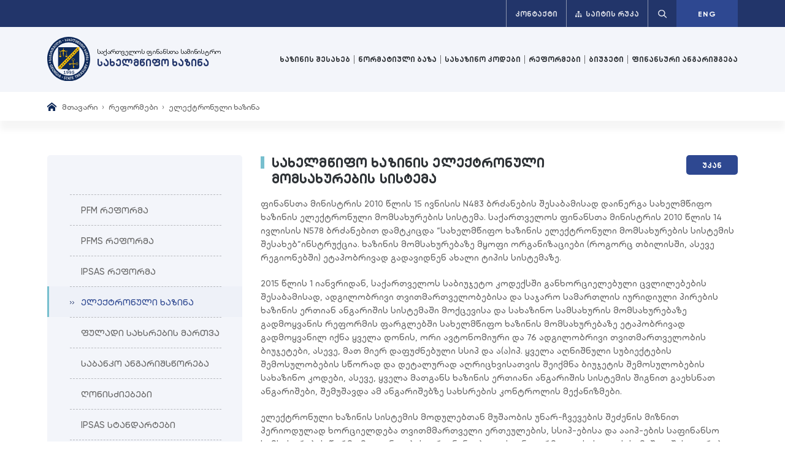

--- FILE ---
content_type: text/html; charset=utf-8
request_url: https://treasury.ge/5637/page/state-treasury-electronic-service-system
body_size: 12235
content:
<!DOCTYPE html>
<html>

<head id="head">
    <title>
      სახელმწიფო ხაზინა
    </title>
    <meta http-equiv="content-type" content="text/html; charset=UTF-8">
    <meta http-equiv="pragma" content="no-cache">
    <meta http-equiv="content-style-type" content="text/css">
    <meta http-equiv="content-script-type" content="text/javascript">

    <meta name="viewport" content="width=device-width, initial-scale=1">

    <link rel="shortcut icon" href="/Content/images/favicon.ico" type="image/x-icon">
    <link rel="icon" href="/Content/images/favicon.ico" type="image/x-icon">

    <meta property="og:title" content="">
    <meta property="og:site_name" content="treasury.ge">
    <meta property="og:url" content="http://treasury.ge/">
    <meta property="og:description" content="">
    <meta property="og:image" content="http://treasury.ge/Home/">
    <meta property="og:image:type" content="image/jpeg">
    <meta property="og:image:width" content="1200">
    <meta property="og:image:height" content="630">
    <meta property="og:type" content="website">
    <meta property="fb:page_id" content="641867365990164">


    


    <link href="/Content/css?v=vuOsmvEkZRs1wrvqRQDMBWPRVPQaX_ua5FbQwbBC4w41" rel="stylesheet"/>

    

    <script src="/bundles/modernizr?v=w9fZKPSiHtN4N4FRqV7jn-3kGoQY5hHpkwFv5TfMrus1"></script>


    <link href="/Content/scss/mini-event-calendar.min.css" rel="stylesheet" />
    <link href="/Content/scss/main.css" rel="stylesheet" />


</head>


<body>

    


<header class="header-wrapper">
    <div class="header-top-wrapper">
        <div class="container">
            <div class="header-top ff-mt-bold">
                <div class="site-map">
                    <a href="/5637/contact">
                        კონტაქტი
                    </a>
                </div> 
                <div class="site-map">
                    <a href="/5637/page/sitemap">
                        <img src="/Content/images/sitemap-icon.svg" alt="საიტის რუკა" />
                       საიტის რუკა
                    </a>
                </div>
                <div class="site-search">
                    <form action="/5637/search" method="get">
                        <button type="button">
                            <img src="/Content/images/search-icon.svg" alt="" />
                        </button>
                        <input name="q" required type="text" placeholder="საძიებო სიტყვა...">
                    </form>
                </div>
                <div class="site-language">
                        <a href="/en/Base/ChangeCulture">ENG</a>
                </div>
            </div>
        </div>
    </div>
    <div class="header-bottom-wrapper">
        <div class="container">
            <div class="header-bottom">
                <a href="/" class="header-logo">
                    <img src="/Content/images/logo.svg" />
                    <h1>
                        საქართველოს ფინანსთა სამინისტრო
                        <strong>სახელმწიფო ხაზინა</strong>
                    </h1>
                </a>
                <nav class="header-nav">
                    <div class="nav-btn">
                        <svg width="100" height="100" viewBox="0 0 100 100">
                            <path class="line line1"
                                  d="M 20,29.000046 H 80.000231 C 80.000231,29.000046 94.498839,28.817352 94.532987,66.711331 94.543142,77.980673 90.966081,81.670246 85.259173,81.668997 79.552261,81.667751 75.000211,74.999942 75.000211,74.999942 L 25.000021,25.000058" />
                            <path class="line line2" d="M 20,50 H 80" />
                            <path class="line line3"
                                  d="M 20,70.999954 H 80.000231 C 80.000231,70.999954 94.498839,71.182648 94.532987,33.288669 94.543142,22.019327 90.966081,18.329754 85.259173,18.331003 79.552261,18.332249 75.000211,25.000058 75.000211,25.000058 L 25.000021,74.999942" />
                        </svg>
                    </div>
                    <ul>
                            <li>
                                <a href="/5637/page/about">
                                    ხაზინის შესახებ
                                </a>
                            </li>
                            <li>
                                <a href="/ka/fl/rules_and_instructions">
                                    ნორმატიული ბაზა
                                </a>
                            </li>
                            <li>
                                <a href="/5637/page/TreasuryCodes">
                                    სახაზინო კოდები
                                </a>
                            </li>
                            <li>
                                <a href="/5637/page/reformspfm">
                                    რეფორმები
                                </a>
                            </li>
                            <li>
                                <a href="/5637/page/Budget">
                                    ბიუჯეტი
                                </a>
                            </li>
                            <li>
                                <a href="/ka/page/financial-reporting-2024">
                                    ფინანსური ანგარიშგება
                                </a>
                            </li>
                    </ul>
                </nav>
            </div>
        </div>
    </div>
</header>

    





<nav class="breadcrumb-nav" aria-label="breadcrumb">
    <ol class="breadcrumb-list ff-nus-medium container">
        <li>
            <a href="/5637">მთავარი</a>
        </li>



                    <li><a href="/5637/page/reformspfm">რეფორმები </a></li>
                    <li class="active" aria-current="page">
                        <span>ელექტრონული ხაზინა</span>
                    </li>
    </ol>
</nav>



    






    <div class="container">
        <div class="tr-grid">
            

    <aside>
        <nav class="second-nav">
            <ul class="ff-mt-medium">



                    <li class="">
                        <a href="/ka/page/reformspfm">
                            <span> PFM რეფორმა</span>
                        </a>
                    </li>
                    <li class="">
                        <a href="/ka/page/reformspfms">
                            <span> PFMS რეფორმა</span>
                        </a>
                    </li>
                    <li class="">
                        <a href="/5637/page/ipsas-reform">
                            <span> IPSAS რეფორმა</span>
                        </a>
                    </li>
                    <li class="active">
                        <a href="/5637/page/state-treasury-electronic-service-system">
                            <span> ელექტრონული ხაზინა</span>
                        </a>
                    </li>
                    <li class="">
                        <a href="/5637/page/management-of-cash-amounts">
                            <span> ფულადი სახსრების მართვა</span>
                        </a>
                    </li>
                    <li class="">
                        <a href="/5637/page/banking-settlements-of-accounts">
                            <span> საბანკო ანგარიშსწორება</span>
                        </a>
                    </li>
                    <li class="">
                        <a href="/5637/page/events">
                            <span> ღონისძიებები</span>
                        </a>
                    </li>
                    <li class="">
                        <a href="/5637/page/ipsas-standards">
                            <span> IPSAS სტანდარტები</span>
                        </a>
                    </li>
                    <li class="">
                        <a href="/5637/page/gpsasb">
                            <span> IPSAS სამუშაო ჯგუფი</span>
                        </a>
                    </li>
                    <li class="">
                        <a href="/5637/page/ipsas-action-plan">
                            <span> IPSAS სტრატეგია და სამოქმედო გეგმა</span>
                        </a>
                    </li>
            </ul>
        </nav>
        <section class="calendar-box" id="wrapper">
            <h2>კალენდარი</h2>
            <div class="Event"></div>



<script>

    window.addEventListener('load', function () {
        const calendarUrl = '/5637/NewsCalendar';
        function getCalendarData(month, year) {
            const data = { month, year };
            sendRequest(calendarUrl + "?" + $.param(data), {}, function (res) {
                $(".Event").html(res);
            }, { jsonRequest: false, method: "GET" });
        }


        var query = window.location.search.substring(1);
        var qs = {};
        if (query !== "") qs = parse_query_string(query);

        const m = qs.month || new Date().getMonth() + 1;
        const y = qs.year || new Date().getFullYear();

        getCalendarData(m, y);

        $(document).on('click', '.change-calend', function () {
            const yy = $(this).data('year');
            const mm = $(this).data('month');
            getCalendarData(mm, yy);
        })

    }, false)






</script>
        </section>
    </aside>




            <main>
                


    <div class="hide-desk second-nav-title">
        ელექტრონული ხაზინა
        <svg xmlns="http://www.w3.org/2000/svg" width="9.725" height="5.561" viewBox="0 0 9.725 5.561">
            <path id="Icon_ionic-ios-arrow-forward" data-name="Icon ionic-ios-arrow-forward" d="M15.131,11.057,11.451,7.38a.692.692,0,0,1,0-.982.7.7,0,0,1,.984,0l4.17,4.167a.694.694,0,0,1,.02.958l-4.187,4.2a.7.7,0,0,1-.984-.982Z" transform="translate(15.922 -11.246) rotate(90)" fill="#22356a"></path>
        </svg>
    </div>
    <nav class="second-nav hide-desk">
        <ul class="ff-mt-medium">
                <li class="">
                    <a href="/ka/page/reformspfm">
                        <span> PFM რეფორმა</span>
                    </a>
                </li>
                <li class="">
                    <a href="/ka/page/reformspfms">
                        <span> PFMS რეფორმა</span>
                    </a>
                </li>
                <li class="">
                    <a href="/5637/page/ipsas-reform">
                        <span> IPSAS რეფორმა</span>
                    </a>
                </li>
                <li class="active">
                    <a href="/5637/page/state-treasury-electronic-service-system">
                        <span> ელექტრონული ხაზინა</span>
                    </a>
                </li>
                <li class="">
                    <a href="/5637/page/management-of-cash-amounts">
                        <span> ფულადი სახსრების მართვა</span>
                    </a>
                </li>
                <li class="">
                    <a href="/5637/page/banking-settlements-of-accounts">
                        <span> საბანკო ანგარიშსწორება</span>
                    </a>
                </li>
                <li class="">
                    <a href="/5637/page/events">
                        <span> ღონისძიებები</span>
                    </a>
                </li>
                <li class="">
                    <a href="/5637/page/ipsas-standards">
                        <span> IPSAS სტანდარტები</span>
                    </a>
                </li>
                <li class="">
                    <a href="/5637/page/gpsasb">
                        <span> IPSAS სამუშაო ჯგუფი</span>
                    </a>
                </li>
                <li class="">
                    <a href="/5637/page/ipsas-action-plan">
                        <span> IPSAS სტრატეგია და სამოქმედო გეგმა</span>
                    </a>
                </li>
        </ul>
    </nav>



                <section class="title-and-back remove-margin-bottom ff-mt-bold">
                    <div>
                        <h1>სახელმწიფო ხაზინის ელექტრონული მომსახურების სისტემა</h1>
                        <a class="white-text" href="javascript:void(0);" onclick="history.back()">უკან</a>
                    </div>
                </section>
                <section>
<div class="default-content-box">
<p>ფინანსთა მინისტრის 2010 წლის 15 ივნისის N483 ბრძანების შესაბამისად დაინერგა სახელმწიფო ხაზინის ელექტრონული მომსახურების სისტემა. საქართველოს ფინანსთა მინისტრის 2010 წლის 14 ივლისის N578 ბრძანებით დამტკიცდა &ldquo;სახელმწიფო ხაზინის ელექტრონული მომსახურების სისტემის შესახებ&rdquo;ინსტრუქცია. ხაზინის მომსახურებაზე მყოფი ორგანიზაციები (როგორც თბილისში, ასევე რეგიონებში) ეტაპობრივად გადავიდნენ ახალი ტიპის სისტემაზე.</p>
<p>2015 წლის 1 იანვრიდან, საქართველოს საბიუჯეტო კოდექსში განხორციელებული ცვლილებების შესაბამისად, ადგილობრივი თვითმართველობებისა და საჯარო სამართლის იურიდიული პირების ხაზინის ერთიან ანგარიშის სისტემაში მოქცევისა და სახაზინო სამსახურის მომსახურებაზე გადმოყვანის რეფორმის ფარგლებში სახელმწიფო ხაზინის მომსახურებაზე ეტაპობრივად გადმოყვანილ იქნა ყველა დონის, ორი ავტონომიური და 76 ადგილობრივი თვითმართველობის ბიუჯეტები, ასევე, მათ მიერ დაფუძნებული სსიპ და ა(ა)იპ. ყველა აღნიშნული სუბიექტების შემოსულობების სწორად და დეტალურად აღრიცხვისათვის შეიქმნა ბიუჯეტის შემოსულობების სახაზინო კოდები, ასევე, ყველა მათგანს ხაზინის ერთიანი ანგარიშის სისტემის შიგნით გაეხსნათ ანგარიშები, შემუშავდა ამ ანგარიშებზე სახსრების კონტროლის მექანიზმები.</p>
<p>ელექტრონული ხაზინის სისტემის მოდულებთან მუშაობის უნარ-ჩვევების შეძენის მიზნით პერიოდულად ხორციელდება თვითმმართველი ერთეულების, სსიპ-ებისა და ააიპ-ების საფინანსო სამსახურების წარმომადგენლების ტრეინინგები და საინფორმაციო ხასიათის სამუშაო შეხვედრები.</p>
<p>2011 წლის 1 იანვრიდან სახელმწიფო ხაზინასა და მის მომსახურებაზე მყოფ ორგანიზაციებს შორის მუშაობს მხოლოდ ელექტრონული საგადამხდელო დოკუმენტბრუნვა. ახალ სისტემაზე გადასვლის შედეგად საბიუჯეტო სახსრების მართვის პროცესში თითქმის საერთოდ გაუქმდა ქაღალდის დოკუმენტების მოძრაობა მხარჯავ ორგანიზაციებსა და სახაზინო სამსახურს შორის, რამაც გამოიწვია დროისა და ფინანსური რესურსების მნიშვნელოვანი დაზოგვა, აგრეთვე გაუმჯობესდა მომსახურების ხარისხი და გაიზრდა პროცესების გამჭვირვალობის ხარისხი.</p>
<ul style="margin: 0px; padding: 0px; list-style: none; color: #454545; font-family: Arial, Helvetica, sans-serif; font-size: 12px; background-color: #ffffff;">
<li><a href="/files/showfiles?id=ff372386-060b-459b-811c-9e38cc146bc1" target="_blank" rel="noopener">ინსტრუქცია სახელმწიფო ხაზინის ელექტრონული მომსახურების სისტემის შესახებ</a></li>
</ul>
<p>&nbsp;</p>
<h2>სახელმწიფო ხაზინის ელექტრონული მომსახურების სისტემის რეფორმის ფარგლებში განხორციელებული ღონისძიებები:</h2>
<h2>მწვანე დერეფანი</h2>
<p>საქართველოში, სახელმწიფო ბიუჯეტის ზრდის შესაბამისად, მკვეთრად გაიზარდა საბიუჯეტო სახსრებით ტრანზაქციების რაოდენობა. ამასთან, ელექტრონული საგადამხდელო ინფრასტრუქტურის განვითარების შედეგად, საბანკო მომსახურების დიდი ნაწილი გადავიდა ელექტრონულ სერვისზე. ამდენად, სახელმწიფო ხაზინის სისტემა, ოპერატიულობის თვალსაზრისით, ვეღარ აკმაყოფილებდა არსებულ მოთხოვნებს. ზემოაღნიშნულიდან გამომდინარე, საჭირო იყო მომხმარებლისათვის ისეთი მომსახურების მიწოდება, რომელიც სრულად დააკმაყოფილებდა დროის მოთხოვნებს. სახაზინო ოპერაციების ოპერატიულად განხორციელების მიზნით დაინერგა ე/წ. &bdquo;მწვანე დერეფნის პრინციპი&ldquo; - რაც გულისხმობს საბიუჯეტო ორგანიზაციის მიერ ხაზინის საინფორმაციო სისტემაში დარეგისტრირებული საგადახდო დოკუმენტის ავტომატურ დამუშავებას (ხაზინის ოპერატორის ჩაურევლად) და რეალურ დროში ანგარიშსწორებას.</p>
<h2>სახელმწიფო შესყიდვების სააგენტოსთან ელექტრონული სერვისი</h2>
<p>ელექტრონული ხაზინის სისტემის დანერგვის პარალელურად დაიწყო და ეტაპობრივად გრძელდება მუშაობა სახელმწიფო შესყიდვების სააგენტოს ელექტრონულ სისტემასთან ინტეგრირებისათვის. მიმდინარე ეტაპზე ინფორმაციის გაცვლა ხდება ელექტრონული სახით, რეალურ რეჟიმში, რაც მნიშვნელოვნად ამარტივებს და მოქნილს ხდის სახელმწიფო ხაზინის მომსახურებაზე მყოფი ორგანიზაციებისათვის ამ სისტემებში ინფორმაციის განთავსებას. ელექტრონულ სისტემებს შორის ინფორმაციის გაცვლა გულისხმობს, როგორც სახელმწიფო შესყიდვების სისტემიდან რეგისტრირებული ხელშეკრულებების შესახებ ინფორმაციის სახელმწიფო ხაზინის სისტემაში ჩამოტვირთვას, ასევე ელექტრონული ხაზინიდან ორგანიზაციების მიერ ხელშეკრულებების მიხედვით განხორციელებული გადახდების შესახებ ინფორმაციის სახელმწიფო შესყიდვების სააგენტოსათვის დროის რეალურ რეჟიმში მიწოდებას დაფარვის წყაროს მიხედვით. მიმდინარეობს მუშაობა სისტემებს შორის კავშირის გაფართოების მიზნით, მათ შორის ორგანიზაციებისათვის წლიური ბიუჯეტით გათვალისწინებული ასიგნებების შესახებ ინფორმაციის და ხელშეკრულებების სტატუსების ურთიერთგაცვლის მიმართულებით.</p>
<h2>შემოსავლების სამსახურთან ელექტრონული სერვისი</h2>
<p>ზედმეტად გადახდილი თანხების დაბრუნების, დეპოზიტების სახით განთავსებული თანხების დაბრუნების ან ბიუჯეტში გადატანის ოპერაციების ელექტრონულად (მატერიალური დოკუმენტაციის გარეშე), ასევე აღნიშნული ოპერაციების უფრო ოპერატიულად, მოქნილად და გამჭირვალედ განხორციელებისათვის 2012 წლიდან შემოსავლების სამსახურთან დაინერგა ელექტრონული სერვისი.</p>
<h2>ანგარიშების მართვა</h2>
<p>საბიუჯეტო კოდექსით განსაზღვრული იმ სსიპ-ებისა და ა(ა)იპ-ების, რომელთაც ეკონომიკური საქმიანობის შედეგად უფლება აქვთ მიიღონ შემოსულობები, სახსრების საბიუჯეტო კლასიფიკაციის შესაბამისად აღრიცხვისათვის შიქმნა სახაზინო კოდები.</p>
<p>ავტონომიური რესპუბლიკების, ადგილობრივი ბიუჯეტების, ასევე, ზემოთაღნიშნული სსიპ-ებისა და ა(ა)იპ-ების განკარგულებაში არსებული დროებით თავისუფალი სახსრების ეფექტურად მართვისა და დამატებითი შემოსულობების გენერირებისათვის, ხაზინის ერთიანი ანგარიშის შიგნით გაიხსნა ანგარიშები და შეიქმნა მოდულები, რომლთაც აღნიშნულ ორგანიზაციებს აქვთ საშუალება ოპერატიულად (ოლნაინ რეჟიმში) მართონ ფულადი სახსრები (განათავსონ კომერციული ბანკების მიმდინარე/სადეპოზიტო ანგარიშებზე საპროცენტო სარგებლის მიღების მიზნით), ასევე შეიქმნა ანგარიშგებები და საბანკო ამონაწერები მათი ანგარიშების შესახებ.</p>
</div>
</section>


            </main>
        </div>
    </div>







    


<footer class="footer-wrapper">
    <div class="footer-logo">
        <a href="/"><img src="/Content/images/footer-logo.svg" alt="" /></a>
    </div>
    <div class="container">
        <nav class="footer-nav">
            <ul>
                    <li>
                        <a href="/5637/page/about">ხაზინის შესახებ</a>
                            <ul>
                                    <li><a href="/ka/page/about">ხაზინის დებულება</a></li>
                                    <li><a href="/5637/page/structure">ხაზინის სტრუქტურა</a></li>
                                    <li><a href="/ka/n/news">სიახლეების არქივი</a></li>
                            </ul>

                    </li>
                    <li>
                        <a href="/ka/fl/rules_and_instructions">ნორმატიული ბაზა</a>
                            <ul>
                                    <li><a href="/ka/fl/rules_and_instructions">წესები და ინსტრუქციები</a></li>
                                    <li><a href="/ka/page/accounting">აღრიცხვა-ანგარიშგება</a></li>
                                    <li><a href="/ka/fl/other_acts">სხვა ნორმატიული აქტები</a></li>
                                    <li><a href="/ka/usefullinks">სასარგებლო ბმულები</a></li>
                            </ul>

                    </li>
                    <li>
                        <a href="/5637/page/TreasuryCodes">სახაზინო კოდები</a>
                            <ul>
                            </ul>

                    </li>
                    <li>
                        <a href="/5637/page/reformspfm">რეფორმები</a>
                            <ul>
                                    <li><a href="/ka/page/reformspfm">PFM რეფორმა</a></li>
                                    <li><a href="/ka/page/reformspfms">PFMS რეფორმა</a></li>
                                    <li><a href="/5637/page/ipsas-reform">IPSAS რეფორმა</a></li>
                                    <li><a href="/5637/page/state-treasury-electronic-service-system">ელექტრონული ხაზინა</a></li>
                                    <li><a href="/5637/page/management-of-cash-amounts">ფულადი სახსრების მართვა</a></li>
                                    <li><a href="/5637/page/banking-settlements-of-accounts">საბანკო ანგარიშსწორება</a></li>
                                    <li><a href="/5637/page/events">ღონისძიებები</a></li>
                            </ul>

                    </li>
                    <li>
                        <a href="/5637/page/Budget">ბიუჯეტი</a>
                            <ul>
                            </ul>

                    </li>
                    <li>
                        <a href="/ka/page/financial-reporting-2024">ფინანსური ანგარიშგება</a>
                            <ul>
                                    <li><a href="/5637/page/financial-reporting-2012">2012 წელი</a></li>
                                    <li><a href="/5637/page/financial-reporting-2013">2013 წელი</a></li>
                                    <li><a href="/5637/page/financial-reporting-2014">2014 წელი</a></li>
                                    <li><a href="/5637/page/financial-reporting-2015">2015 წელი</a></li>
                                    <li><a href="/5637/page/financial-reporting-2016">2016 წელი</a></li>
                                    <li><a href="/5637/page/financial-reporting-2017">2017 წელი</a></li>
                                    <li><a href="/5637/page/financial-reporting-2018">2018 წელი</a></li>
                                    <li><a href="/5637/page/financial-reporting-2019">2019 წელი</a></li>
                                    <li><a href="/ka/page/financial-reporting-main">2020 წელი</a></li>
                                    <li><a href="/ka/page/financial-reporting-2021">2021 წელი</a></li>
                                    <li><a href="/ka/page/financial-reporting-2022">2022 წელი</a></li>
                                    <li><a href="/ka/page/financial-reporting-2023">2023 წელი</a></li>
                                    <li><a href="/ka/page/financial-reporting-2024">2024 წელი</a></li>
                            </ul>

                    </li>

               
            </ul>
        </nav>
    </div>
    <div class="footer-bottom">
        <div class="container">
            <div class="row">
                <p class="col-md-6">© All rights reserved 2021</p>
                <p class="col-md-6 d-flex justify-content-end">
                    Created by<a target="_blank" href="https://fas.ge/ka-ge/">FAS</a>
                </p>
            </div>
        </div>
    </div>
</footer>



    <script src="/bundles/jquery?v=235DeCRyc2KKtm5-u-WowaGmWHU3ft44y448NxHpMf41"></script>

    <script src="/Scripts/bootstrap.min.js"></script>
    <script src="/bundles/bootstrap?v=NTQwaRObMytYGLb6IqaBu7ehlgVX9TbNTP6CuEuBtBY1"></script>

    <script src="/Scripts/all.js"></script>
    <script src="/Scripts/custom/main.js"></script>
    

    <script src="/Scripts/custom/mini-event-calendar.min.js"></script>

    <script>
        var sameDaylastWeek = new Date().setDate(new Date().getDate() - 7);
        var someDaynextMonth = new Date().setDate(new Date().getDate() + 31);

        // All dates should be provided in timestamps
        var sampleEvents = [
            {
                title: "სიახლის სათაური 2 სიახლის სათაური 2 სიახლის სათაური 2",
                date: sameDaylastWeek, // Same day as today, last week
                link: "https://www.eventbrite.com/e/soulful-sundays-bay-area-edition-tickets-55214242285?aff=ehomecard",
            },
            {
                title: "სიახლის სათაური 1",
                date: new Date().getTime(), // Today
                link: "https://www.eventbrite.co.uk/e/london-film-comic-con-summer-2019-tickets-49472593860?aff=ebdssbdestsearch",
            },
            {
                title: "სიახლის სათაური 2",
                date: someDaynextMonth, // Some day as today, next month
                link: "https://www.eventbrite.com/e/leaner-stronger-faster-tm-youth-athletic-camp-2021-tickets-38245970728?aff=ebdssbdestsearch",
            },
        ];

        $(document).ready(function () {
            // Make calendar start on monday
            $("#calendar2").MEC({
                from_monday: true,
                events: sampleEvents,
            });
        });
    </script>


</body>
</html>


--- FILE ---
content_type: text/html; charset=utf-8
request_url: https://treasury.ge/5637/NewsCalendar?month=1&year=2026
body_size: 745
content:





<div class="Calendar">
    <div id="calTitle">
        <button type="button" class="month-mover prev change-calend" data-month="12" data-year="2025">
            <svg fill="#FFFFFF" height="30" viewBox="0 0 24 24" width="30" xmlns="http://www.w3.org/2000/svg">
                <path d="M15.41 7.41L14 6l-6 6 6 6 1.41-1.41L10.83 12z"></path>
            </svg>
        </button>
        <div id="monthYear">იანვარი 2026</div>
        <button type="button" class="month-mover next change-calend" data-month="2" data-year="2026">
            <svg fill="#FFFFFF" height="30" viewBox="0 0 24 24" width="30" xmlns="http://www.w3.org/2000/svg">
                <path d="M10 6L8.59 7.41 13.17 12l-4.58 4.59L10 18l6-6z"></path>
            </svg>
        </button>
    </div>
    <div>
        <div id="calThead"><div>ორ</div><div>სა</div><div>ოთ</div><div>ხუ</div><div>პა</div><div>შა</div><div>კვ</div></div>
        <div id="calTbody">
                        <button type="button" class="a-date " data-event="null"><span>29</span></button>
                        <button type="button" class="a-date " data-event="null"><span>30</span></button>
                        <button type="button" class="a-date  event" data-event="null" onclick="window.location.href='/5637/n/News?sDateFrom=31.12.2025&amp;sDateTo=31.12.2025'"><span>31</span></button>
                        <button type="button" class="a-date " data-event="null"><span>1</span></button>
                        <button type="button" class="a-date " data-event="null"><span>2</span></button>
                        <button type="button" class="a-date " data-event="null"><span>3</span></button>
                        <button type="button" class="a-date " data-event="null"><span>4</span></button>
                        <button type="button" class="a-date " data-event="null"><span>5</span></button>
                        <button type="button" class="a-date  event" data-event="null" onclick="window.location.href='/5637/n/News?sDateFrom=06.01.2026&amp;sDateTo=06.01.2026'"><span>6</span></button>
                        <button type="button" class="a-date " data-event="null"><span>7</span></button>
                        <button type="button" class="a-date  event" data-event="null" onclick="window.location.href='/5637/n/News?sDateFrom=08.01.2026&amp;sDateTo=08.01.2026'"><span>8</span></button>
                        <button type="button" class="a-date " data-event="null"><span>9</span></button>
                        <button type="button" class="a-date " data-event="null"><span>10</span></button>
                        <button type="button" class="a-date " data-event="null"><span>11</span></button>
                        <button type="button" class="a-date " data-event="null"><span>12</span></button>
                        <button type="button" class="a-date  event" data-event="null" onclick="window.location.href='/5637/n/News?sDateFrom=13.01.2026&amp;sDateTo=13.01.2026'"><span>13</span></button>
                        <button type="button" class="a-date  event" data-event="null" onclick="window.location.href='/5637/n/News?sDateFrom=14.01.2026&amp;sDateTo=14.01.2026'"><span>14</span></button>
                        <button type="button" class="a-date " data-event="null"><span>15</span></button>
                        <button type="button" class="a-date " data-event="null"><span>16</span></button>
                        <button type="button" class="a-date " data-event="null"><span>17</span></button>
                        <button type="button" class="a-date " data-event="null"><span>18</span></button>
                        <button type="button" class="a-date " data-event="null"><span>19</span></button>
                        <button type="button" class="a-date  event" data-event="null" onclick="window.location.href='/5637/n/News?sDateFrom=20.01.2026&amp;sDateTo=20.01.2026'"><span>20</span></button>
                        <button type="button" class="a-date  event" data-event="null" onclick="window.location.href='/5637/n/News?sDateFrom=21.01.2026&amp;sDateTo=21.01.2026'"><span>21</span></button>
                        <button type="button" class="a-date " data-event="null"><span>22</span></button>
                        <button type="button" class="a-date " data-event="null"><span>23</span></button>
                        <button type="button" class="a-date " data-event="null"><span>24</span></button>
                        <button type="button" class="a-date " data-event="null"><span>25</span></button>
                        <button type="button" class="a-date " data-event="null"><span>26</span></button>
                        <button type="button" class="a-date  event" data-event="null" onclick="window.location.href='/5637/n/News?sDateFrom=27.01.2026&amp;sDateTo=27.01.2026'"><span>27</span></button>
                        <button type="button" class="a-date  event" data-event="null" onclick="window.location.href='/5637/n/News?sDateFrom=28.01.2026&amp;sDateTo=28.01.2026'"><span>28</span></button>
                        <button type="button" class="a-date  event" data-event="null" onclick="window.location.href='/5637/n/News?sDateFrom=29.01.2026&amp;sDateTo=29.01.2026'"><span>29</span></button>
                        <button type="button" class="a-date " data-event="null"><span>30</span></button>
                        <button type="button" class="a-date  current focused" data-event="null"><span>31</span></button>
                        <button type="button" class="a-date " data-event="null"><span>1</span></button>
        </div>
    </div>
</div>



--- FILE ---
content_type: text/css
request_url: https://treasury.ge/Content/scss/main.css
body_size: 24988
content:
html,
body,
div,
span,
applet,
object,
iframe,
h1,
h2,
h3,
h4,
h5,
h6,
p,
blockquote,
pre,
a,
abbr,
acronym,
address,
big,
cite,
code,
del,
dfn,
em,
img,
ins,
kbd,
q,
s,
samp,
small,
strike,
strong,
sub,
sup,
tt,
var,
b,
u,
i,
center,
dl,
dt,
dd,
ol,
ul,
li,
fieldset,
form,
label,
legend,
table,
caption,
tbody,
tfoot,
thead,
tr,
th,
td,
article,
aside,
canvas,
details,
embed,
figure,
figcaption,
footer,
header,
hgroup,
menu,
nav,
output,
ruby,
section,
summary,
time,
mark,
audio,
video {
  margin: 0;
  padding: 0;
  border: 0;
  font-size: 100%;
  font: inherit;
  vertical-align: baseline;
}

/* make sure to set some focus styles for accessibility */
:focus {
  outline: 0;
}

/* HTML5 display-role reset for older browsers */
article,
aside,
details,
figcaption,
figure,
footer,
header,
hgroup,
menu,
nav,
section {
  display: block;
}

body {
  line-height: 1;
}

ol,
ul {
  list-style: none;
}

blockquote,
q {
  quotes: none;
}

blockquote:before,
blockquote:after,
q:before,
q:after {
  content: "";
  content: none;
}

table {
  border-collapse: collapse;
  border-spacing: 0;
}

input[type="search"]::-webkit-search-cancel-button,
input[type="search"]::-webkit-search-decoration,
input[type="search"]::-webkit-search-results-button,
input[type="search"]::-webkit-search-results-decoration {
  -webkit-appearance: none;
  -moz-appearance: none;
}

input[type="search"] {
  -webkit-appearance: none;
  -moz-appearance: none;
  -webkit-box-sizing: content-box;
  box-sizing: content-box;
}

textarea {
  overflow: auto;
  vertical-align: top;
  resize: vertical;
}

/**
 * Correct `inline-block` display not defined in IE 6/7/8/9 and Firefox 3.
 */
audio,
canvas,
video {
  display: inline-block;
  *display: inline;
  *zoom: 1;
  max-width: 100%;
}

/**
 * Prevent modern browsers from displaying `audio` without controls.
 * Remove excess height in iOS 5 devices.
 */
audio:not([controls]) {
  display: none;
  height: 0;
}

/**
 * Address styling not present in IE 7/8/9, Firefox 3, and Safari 4.
 * Known issue: no IE 6 support.
 */
[hidden] {
  display: none;
}

/**
 * 1. Correct text resizing oddly in IE 6/7 when body `font-size` is set using
 *    `em` units.
 * 2. Prevent iOS text size adjust after orientation change, without disabling
 *    user zoom.
 */
html {
  font-size: 100%;
  /* 1 */
  -webkit-text-size-adjust: 100%;
  /* 2 */
  -ms-text-size-adjust: 100%;
  /* 2 */
}

/**
 * Address `outline` inconsistency between Chrome and other browsers.
 */
a:focus {
  outline: thin dotted;
}

/**
 * Improve readability when focused and also mouse hovered in all browsers.
 */
a:active,
a:hover {
  outline: 0;
}

/**
 * 1. Remove border when inside `a` element in IE 6/7/8/9 and Firefox 3.
 * 2. Improve image quality when scaled in IE 7.
 */
img {
  border: 0;
  /* 1 */
  -ms-interpolation-mode: bicubic;
  /* 2 */
}

/**
 * Address margin not present in IE 6/7/8/9, Safari 5, and Opera 11.
 */
figure {
  margin: 0;
}

/**
 * Correct margin displayed oddly in IE 6/7.
 */
form {
  margin: 0;
}

/**
 * Define consistent border, margin, and padding.
 */
fieldset {
  border: 1px solid #c0c0c0;
  margin: 0 2px;
  padding: 0.35em 0.625em 0.75em;
}

/**
 * 1. Correct color not being inherited in IE 6/7/8/9.
 * 2. Correct text not wrapping in Firefox 3.
 * 3. Correct alignment displayed oddly in IE 6/7.
 */
legend {
  border: 0;
  /* 1 */
  padding: 0;
  white-space: normal;
  /* 2 */
  *margin-left: -7px;
  /* 3 */
}

/**
 * 1. Correct font size not being inherited in all browsers.
 * 2. Address margins set differently in IE 6/7, Firefox 3+, Safari 5,
 *    and Chrome.
 * 3. Improve appearance and consistency in all browsers.
 */
button,
input,
select,
textarea {
  font-size: 100%;
  /* 1 */
  margin: 0;
  /* 2 */
  vertical-align: baseline;
  /* 3 */
  *vertical-align: middle;
  /* 3 */
  font-family: inherit;
}

/**
 * Address Firefox 3+ setting `line-height` on `input` using `!important` in
 * the UA stylesheet.
 */
button,
input {
  line-height: normal;
}

/**
 * Address inconsistent `text-transform` inheritance for `button` and `select`.
 * All other form control elements do not inherit `text-transform` values.
 * Correct `button` style inheritance in Chrome, Safari 5+, and IE 6+.
 * Correct `select` style inheritance in Firefox 4+ and Opera.
 */
button,
select {
  text-transform: none;
}

/**
 * 1. Avoid the WebKit bug in Android 4.0.* where (2) destroys native `audio`
 *    and `video` controls.
 * 2. Correct inability to style clickable `input` types in iOS.
 * 3. Improve usability and consistency of cursor style between image-type
 *    `input` and others.
 * 4. Remove inner spacing in IE 7 without affecting normal text inputs.
 *    Known issue: inner spacing remains in IE 6.
 */
button,
html input[type="button"],
input[type="reset"],
input[type="submit"] {
  -webkit-appearance: button;
  /* 2 */
  cursor: pointer;
  /* 3 */
  *overflow: visible;
  /* 4 */
}

/**
 * Re-set default cursor for disabled elements.
 */
button[disabled],
html input[disabled] {
  cursor: default;
}

/**
 * 1. Address box sizing set to content-box in IE 8/9.
 * 2. Remove excess padding in IE 8/9.
 * 3. Remove excess padding in IE 7.
 *    Known issue: excess padding remains in IE 6.
 */
input[type="checkbox"],
input[type="radio"] {
  -webkit-box-sizing: border-box;
          box-sizing: border-box;
  /* 1 */
  padding: 0;
  /* 2 */
  *height: 13px;
  /* 3 */
  *width: 13px;
  /* 3 */
}

/**
 * 1. Address `appearance` set to `searchfield` in Safari 5 and Chrome.
 * 2. Address `box-sizing` set to `border-box` in Safari 5 and Chrome
 *    (include `-moz` to future-proof).
 */
input[type="search"] {
  -webkit-appearance: textfield;
  /* 1 */
  -webkit-box-sizing: content-box;
  /* 2 */
  box-sizing: content-box;
}

/**
 * Remove inner padding and search cancel button in Safari 5 and Chrome
 * on OS X.
 */
input[type="search"]::-webkit-search-cancel-button,
input[type="search"]::-webkit-search-decoration {
  -webkit-appearance: none;
}

/**
 * Remove inner padding and border in Firefox 3+.
 */
button::-moz-focus-inner,
input::-moz-focus-inner {
  border: 0;
  padding: 0;
}

/**
 * 1. Remove default vertical scrollbar in IE 6/7/8/9.
 * 2. Improve readability and alignment in all browsers.
 */
textarea {
  overflow: auto;
  /* 1 */
  vertical-align: top;
  /* 2 */
}

/**
 * Remove most spacing between table cells.
 */
table {
  border-collapse: collapse;
  border-spacing: 0;
}

html,
button,
input,
select,
textarea {
  color: #222;
}

::-moz-selection {
  background: #b3d4fc;
  text-shadow: none;
}

::selection {
  background: #b3d4fc;
  text-shadow: none;
}

img {
  vertical-align: middle;
}

fieldset {
  border: 0;
  margin: 0;
  padding: 0;
}

textarea {
  resize: vertical;
}

.chromeframe {
  margin: 0.2em 0;
  background: #ccc;
  color: #000;
  padding: 0.2em 0;
}

a:hover,
a {
  text-decoration: none;
}

@font-face {
  font-family: "liberty-nus-medium";
  src: url("../fonts/liberty-nus-medium.ttf") format("truetype");
}

@font-face {
  font-family: "liberty-nus-regular";
  src: url("../fonts/liberty-nus-regular.ttf") format("truetype");
}

@font-face {
  font-family: "liberty-mt-medium";
  src: url("../fonts/liberty-mt-medium.ttf") format("truetype");
}

@font-face {
  font-family: "liberty-mt-bold";
  src: url("../fonts/liberty-mt-bold.ttf") format("truetype");
}

.ff-nus-medium {
  font-family: "liberty-nus-medium";
}

.ff-nus-regular {
  font-family: "liberty-nus-regular";
}

.ff-mt-medium {
  font-family: "liberty-mt-medium";
}

.ff-mt-bold {
  font-family: "liberty-mt-bold";
}

/*------------------------------------*\
  Medias start
\*------------------------------------*/
/*------------------------------------*\
  Medias end
\*------------------------------------*/
/*------------------------------------*\
  Commons
\*------------------------------------*/
* {
  -webkit-box-sizing: border-box;
          box-sizing: border-box;
}

html {
  font-size: 62.5%;
  color: #656565;
  font-family: "liberty-nus-regular";
}

a {
  color: #1d3557;
}

h1,
h2,
h3,
h4,
h5,
h6 {
  color: #2f3337;
}

strong {
  font-weight: normal;
  font-family: "liberty-mt-bold";
}

.white-text {
  color: #fff;
}

.container {
  max-width: none;
  margin-left: 13.5%;
  margin-right: 13.5%;
  width: auto;
  padding-left: 0;
  padding-right: 0;
}

@media (max-width: 1600px) {
  .container {
    margin-left: 10%;
    margin-right: 10%;
  }
}

@media (max-width: 1500px) {
  .container {
    margin-left: 8%;
    margin-right: 8%;
  }
}

@media (max-width: 1399.98px) {
  .container {
    margin-left: 6%;
    margin-right: 6%;
  }
}

@media (max-width: 1199.98px) {
  .container {
    margin-left: 5%;
    margin-right: 5%;
  }
}

@media (max-width: 991.98px) {
  .container {
    margin-left: 4%;
    margin-right: 4%;
  }
}

@media (max-width: 575.98px) {
  .container {
    margin-left: 3%;
    margin-right: 3%;
  }
}

@media (min-width: 2000px) {
  .container {
    max-width: 1362px;
    margin-left: auto;
    margin-right: auto;
  }
}

button {
  background: none;
  border: none;
  outline: none;
  -webkit-appearance: none;
  border-radius: 0;
}

.row {
  margin-left: -15px;
  margin-right: -15px;
}

.row > * {
  padding-left: 15px;
  padding-right: 15px;
}

.tr-grid {
  display: -webkit-box;
  display: -ms-flexbox;
  display: flex;
  -ms-flex-wrap: wrap;
      flex-wrap: wrap;
  margin-left: -15px;
  margin-right: -15px;
}

@media (max-width: 991.98px) {
  .tr-grid {
    -webkit-box-orient: vertical;
    -webkit-box-direction: reverse;
        -ms-flex-direction: column-reverse;
            flex-direction: column-reverse;
    margin-left: 0;
    margin-right: 0;
  }
}

.tr-grid aside {
  max-width: 348px;
  width: 100%;
}

@media (max-width: 991.98px) {
  .tr-grid aside {
    max-width: none;
  }
}

@media (max-width: 991.98px) {
  .tr-grid aside .second-nav {
    display: none;
  }
}

.tr-grid main {
  -webkit-box-flex: 1;
      -ms-flex: 1;
          flex: 1;
  width: 100%;
}

@media (max-width: 991.98px) {
  .tr-grid main {
    -webkit-box-flex: 0;
        -ms-flex: none;
            flex: none;
  }
}

@media (max-width: 991.98px) {
  .tr-grid main .title-and-back {
    margin-top: 56px;
  }
}

@media (max-width: 767.98px) {
  .tr-grid main .title-and-back {
    margin-top: 34px;
  }
}

.tr-grid main .title-and-back h1 {
  font-size: 24px;
  line-height: 30px;
}

@media (max-width: 1600px) {
  .tr-grid main .title-and-back h1 {
    font-size: 22px;
    line-height: 26px;
  }
}

.tr-grid main .title-and-back h1:before {
  top: 4px;
}

@media (max-width: 1600px) {
  .tr-grid main .title-and-back h1:before {
    top: 2px;
  }
}

.tr-grid > * {
  padding-left: 15px;
  padding-right: 15px;
}

@media (max-width: 991.98px) {
  .tr-grid > * {
    padding-left: 0;
    padding-right: 0;
  }
}

.about-img {
  margin-bottom: 36px;
  position: relative;
  overflow: hidden;
  min-height: 204px;
}

.about-img::before {
  display: block;
  content: "";
  width: 100%;
  padding-top: 20.09852%;
}

.about-img .ratio-img {
  position: absolute;
  top: 0;
  left: 0;
  right: 0;
  bottom: 0;
  width: 100%;
  height: 100%;
  -o-object-fit: cover;
     object-fit: cover;
}

@media (max-width: 991.98px) {
  .about-img {
    position: relative;
    overflow: hidden;
    min-height: 158px;
    height: 158px;
  }
  .about-img::before {
    display: block;
    content: "";
    width: 100%;
    padding-top: 43.76731%;
  }
  .about-img .ratio-img {
    position: absolute;
    top: 0;
    left: 0;
    right: 0;
    bottom: 0;
    width: 100%;
    height: 100%;
    -o-object-fit: cover;
       object-fit: cover;
  }
}

.about-img::after {
  content: "";
  position: absolute;
  left: 0;
  right: 0;
  top: 0;
  bottom: 0;
  background: transparent -webkit-gradient(linear, left top, left bottom, from(#22356a0d), to(#111b35)) 0% 0% no-repeat padding-box;
  background: transparent linear-gradient(180deg, #22356a0d 0%, #111b35 100%) 0% 0% no-repeat padding-box;
  border-radius: 5px;
  opacity: 0.8;
}

.about-img img {
  border-radius: 5px;
}

.structure-img-box {
  text-align: center;
  margin-bottom: 64px;
}

@media (max-width: 991.98px) {
  .structure-img-box {
    overflow-x: auto;
    padding-bottom: 20px;
  }
}

.structure-img-box img {
  width: 100%;
  height: auto;
}

@media (max-width: 991.98px) {
  .structure-img-box img {
    width: 800px;
    height: auto;
  }
}

.default-content-box {
  margin-bottom: 64px;
}

.default-content-box img {
  max-width: 100%;
  height: auto;
  margin-left: auto;
  margin-right: auto;
  display: block;
}

.default-content-box > * {
  margin-bottom: 20px;
}

.default-content-box > *:last-child {
  margin-bottom: 0;
}

.default-content-box .card-download {
  margin-bottom: 36px;
  display: inline-block;
}

@media (max-width: 991.98px) {
  .default-content-box .card-download {
    display: block;
  }
}

.default-content-box .content-table-box {
  overflow-x: auto;
  margin-bottom: 50px;
}

.default-content-box table {
  width: 100%;
}

.default-content-box table thead tr {
  background: #22356a;
}

.default-content-box table thead tr td {
  color: #fff;
  font-size: 12px;
  line-height: 20px;
  font-family: "liberty-mt-bold";
  text-align: center;
}

.default-content-box table td {
  text-align: center;
  height: 74px;
  vertical-align: middle;
}

.default-content-box table td span {
  min-width: 90px;
  display: block;
}

.default-content-box table tbody tr:nth-of-type(even) {
  background: rgba(243, 245, 250, 0.2);
}

.default-content-box table tbody tr:nth-of-type(odd) {
  background: rgba(243, 245, 250, 0.67);
}

.default-content-box table tbody tr td {
  font-size: 13px;
  line-height: 22px;
  font-family: "liberty-nus-medium";
  color: #656565;
}

.default-content-box table tbody tr td:first-child {
  text-align: left;
}

.default-content-box table tbody tr td:first-child span {
  padding-left: 30px;
  min-width: 285px;
  display: block;
}

.default-content-box h2 {
  font-size: 16px;
  line-height: 20px;
  font-family: "liberty-mt-bold";
  color: #22356a;
}

.default-content-box p,
.default-content-box li {
  font-size: 14px;
  line-height: 22px;
  font-family: "liberty-nus-medium";
  color: #656565;
}

.default-content-box ul {
  margin-bottom: 40px;
}

.default-content-box ul:first-child {
  margin-top: 0;
}

.default-content-box ul > li {
  margin-bottom: 12px;
  padding-left: 30px;
  position: relative;
}

.default-content-box ul > li::before {
  content: "";
  position: absolute;
  left: 0;
  top: 50%;
  -webkit-transform: translateY(-50%);
          transform: translateY(-50%);
  width: 20px;
  height: 14px;
  background-image: url("../images/li-icon.svg");
  background-size: cover;
  background-repeat: no-repeat;
  background-position: center;
}

.default-content-box ul > li:last-child {
  margin-bottom: 0;
}

.content-table-box.small-width-table table {
  width: auto;
}

@media (max-width: 991.98px) {
  .content-table-box.small-width-table table {
    width: 100%;
  }
}

.content-table-box.small-width-table table td span {
  min-width: 300px;
}

@media (max-width: 991.98px) {
  .content-table-box.small-width-table table td span {
    min-width: 260px;
  }
}

@media (max-width: 767.98px) {
  .content-table-box.small-width-table table td span {
    min-width: 240px;
  }
}

@media (max-width: 991.98px) {
  .content-table-box.small-width-table table td:first-child span {
    min-width: 200px;
  }
}

@media (max-width: 767.98px) {
  .content-table-box.small-width-table table td:first-child span {
    min-width: 150px;
  }
}

.content-table-box.small-width-table table thead tr td:first-child {
  text-align: left;
}

.content-table-box.small-width-table table thead tr td:first-child span {
  padding-left: 30px;
}

.site-map-content > ul {
  display: -webkit-box;
  display: -ms-flexbox;
  display: flex;
  -ms-flex-wrap: wrap;
      flex-wrap: wrap;
  margin-left: -42px;
}

.site-map-content > ul > li {
  padding-left: 42px;
  margin-bottom: 50px;
}

@media (max-width: 991.98px) {
  .site-map-content > ul > li {
    width: 100%;
    margin-bottom: 30px;
  }
}

.site-map-content > ul > li ul {
  list-style-type: disc;
  padding-left: 10px;
}

@media (max-width: 991.98px) {
  .site-map-content > ul > li ul {
    padding-left: 20px;
  }
}

.site-map-content > ul > li li {
  margin-bottom: 6px;
}

.site-map-content > ul > li a {
  font-size: 14px;
  line-height: 24px;
  color: #656565;
  font-family: "liberty-nus-medium";
}

.site-map-content > ul > li a:hover, .site-map-content > ul > li a:focus {
  color: #22356a;
  outline: none;
  -webkit-transition: 0.3s;
  transition: 0.3s;
}

.site-map-content > ul > li > a {
  font-size: 17px;
  line-height: 20px;
  color: #22356a;
  display: inline-block;
  margin-bottom: 16px;
  font-family: "liberty-mt-bold";
  padding-bottom: 2px;
  border-bottom: 2px solid transparent;
}

@media (max-width: 991.98px) {
  .site-map-content > ul > li > a {
    margin-bottom: 10px;
  }
}

.site-map-content > ul > li > a:hover, .site-map-content > ul > li > a:focus {
  border-bottom: 2px solid #22356a;
  outline: none;
  -webkit-transition: 0.3s;
  transition: 0.3s;
}

@media (max-width: 767.98px) {
  .site-map-content > ul > li > a:hover, .site-map-content > ul > li > a:focus {
    border-bottom: 2px solid transparent;
  }
}

.section-404 {
  text-align: center;
  display: -webkit-box;
  display: -ms-flexbox;
  display: flex;
  -webkit-box-orient: vertical;
  -webkit-box-direction: normal;
  -ms-flex-direction: column;
  flex-direction: column;
  -webkit-box-pack: center;
  -ms-flex-pack: center;
  justify-content: center;
  text-align: center;
  -webkit-box-align: center;
  -ms-flex-align: center;
  align-items: center;
  padding: 140px 0;
}

@media (max-width: 1600px) {
  .section-404 {
    padding: 130px 0;
  }
}

@media (max-width: 1399.98px) {
  .section-404 {
    padding: 120px 0;
  }
}

@media (max-width: 991.98px) {
  .section-404 {
    padding: 100px 0;
  }
}

@media (max-width: 767.98px) {
  .section-404 {
    padding: 80px 0;
  }
}

.section-404 h2 {
  font-size: 22px;
  line-height: 30px;
  color: #2f3337;
  margin-bottom: 14px;
}

@media (max-width: 991.98px) {
  .section-404 h2 {
    font-size: 20px;
    line-height: 28px;
  }
}

@media (max-width: 767.98px) {
  .section-404 h2 {
    font-size: 18px;
    line-height: 26px;
  }
}

.section-404 h2 span {
  display: block;
}

.section-404 h2 span:first-child {
  font-size: 40px;
  line-height: 60px;
}

@media (max-width: 991.98px) {
  .section-404 h2 span:first-child {
    font-size: 36px;
    line-height: 54px;
  }
}

@media (max-width: 767.98px) {
  .section-404 h2 span:first-child {
    font-size: 34px;
    line-height: 54px;
  }
}

.section-404 p {
  margin-bottom: 24px;
  font-size: 17px;
  line-height: 24px;
  color: #2f3337;
  max-width: 540px;
  font-family: "liberty-nus-medium";
}

@media (max-width: 991.98px) {
  .section-404 p {
    font-size: 16px;
    line-height: 22px;
  }
}

@media (max-width: 767.98px) {
  .section-404 p {
    font-size: 15px;
    line-height: 20px;
  }
}

.section-404 a {
  display: inline-block;
  background: #2e4891;
  padding: 16px 24px 13px;
  color: #fff;
  border: 2px solid transparent;
  border-radius: 4px;
  font-size: 16px;
  line-height: 16px;
  font-family: "liberty-mt-medium";
}

@media (max-width: 991.98px) {
  .section-404 a {
    font-size: 15px;
    line-height: 15px;
    padding-top: 17px;
  }
}

@media (max-width: 767.98px) {
  .section-404 a {
    font-size: 14px;
    line-height: 14px;
    padding-top: 15px;
  }
}

.section-404 a:hover, .section-404 a:focus {
  background-color: #77bfce;
  color: #fff;
  -webkit-transition: 0.3s;
  transition: 0.3s;
}

.faq-form .contact-form-wrapper {
  margin-left: auto;
  margin-right: auto;
  max-width: 500px;
}

@media (max-width: 767.98px) {
  .faq-form .contact-form-wrapper {
    max-width: none;
  }
}

.faq-form .contact-form-wrapper form select {
  color: #b5b5b5;
  height: 49px;
}

.faq-form .contact-form-wrapper form select:focus {
  color: #1d3557;
}

.hide-desk {
  display: none;
}

@media (max-width: 991.98px) {
  .hide-desk {
    display: block;
  }
}

.public-info-section.public-info-inner td:first-child,
.public-info-section.public-info-inner th:first-child {
  width: 50%;
  min-width: 300px;
}

.public-info-section.public-info-inner td,
.public-info-section.public-info-inner th {
  width: 25%;
  min-width: 200px;
}

@media (max-width: 575.98px) {
  .public-info-section.public-info-inner td,
  .public-info-section.public-info-inner th {
    padding-right: 30px !important;
    text-align: center;
  }
}

.public-info-section > div {
  overflow-x: auto;
  margin-bottom: 40px;
}

.public-info-section > div:last-child {
  margin-bottom: 0;
}

.public-info-section table {
  width: 100%;
  border: 1px solid #e6e6e6;
}

.public-info-section h2 {
  font-size: 16px;
  line-height: 22px;
  color: #2f3337;
  font-family: "liberty-mt-bold";
  padding: 20px 25px;
  background-color: #f3f5fa;
  -webkit-box-shadow: 0px 8px 18px #0000000a;
          box-shadow: 0px 8px 18px #0000000a;
}

@media (max-width: 575.98px) {
  .public-info-section h2 {
    padding: 10px;
  }
}

.public-info-section .th_sajaro {
  font-size: 14px;
  line-height: 22px;
  color: #22356a;
  font-family: "liberty-mt-bold";
  padding: 22px 0 18px;
  border-bottom: 1px solid #e6e6e6;
  padding-right: 25px;
  vertical-align: middle;
}

@media (max-width: 575.98px) {
  .public-info-section .th_sajaro {
    padding-right: 10px;
  }
}

.public-info-section td {
  font-size: 14px;
  line-height: 22px;
  font-family: "liberty-nus-medium";
  vertical-align: middle;
  border-bottom: 1px solid #e6e6e6;
  padding: 15px 0 13px;
  padding-right: 25px;
}

@media (max-width: 575.98px) {
  .public-info-section td {
    padding-right: 10px;
  }
}

.public-info-section td:first-child {
  width: 70%;
  padding-left: 25px;
  padding-right: 25px;
  min-width: 400px;
}

@media (max-width: 575.98px) {
  .public-info-section td:first-child {
    padding-left: 10px;
    padding-right: 10px;
  }
}

.public-info-section td:last-child {
  width: 30%;
  min-width: 200px;
}

.public-info-section th:first-child {
  width: 70%;
  padding-left: 25px;
  padding-right: 25px;
}

@media (max-width: 575.98px) {
  .public-info-section th:first-child {
    padding-left: 10px;
    padding-right: 10px;
  }
}

.public-info-section th:last-child {
  width: 30%;
}

.public-info-section .table-title-box {
  padding: 0 !important;
}

.public-info-section tr:nth-of-type(odd) {
  background-color: #f6f6f6;
}

.public-info-section a {
  color: #2f3337;
}

.public-info-section a:hover {
  color: #22356a;
  -webkit-transition: 0.3s;
  transition: 0.3s;
}

.datepicker table tr td span.active,
.datepicker table tr td span.active.disabled,
.datepicker table tr td span.active.disabled:hover,
.datepicker table tr td span.active:hover {
  background: #77bfce !important;
}

.datepicker table tr td.active.active,
.datepicker table tr td.active.disabled,
.datepicker table tr td.active.disabled.active,
.datepicker table tr td.active.disabled.disabled,
.datepicker table tr td.active.disabled:active,
.datepicker table tr td.active.disabled:hover,
.datepicker table tr td.active.disabled:hover.active,
.datepicker table tr td.active.disabled:hover.disabled,
.datepicker table tr td.active.disabled:hover:active,
.datepicker table tr td.active.disabled:hover:hover,
.datepicker table tr td.active.disabled:hover[disabled],
.datepicker table tr td.active.disabled[disabled],
.datepicker table tr td.active:active,
.datepicker table tr td.active:hover,
.datepicker table tr td.active:hover.active,
.datepicker table tr td.active:hover.disabled,
.datepicker table tr td.active:hover:active,
.datepicker table tr td.active:hover:hover,
.datepicker table tr td.active:hover[disabled],
.datepicker table tr td.active[disabled] {
  background: #77bfce !important;
}

.datepicker-days td,
.datepicker-days th {
  font-size: 12px;
}

.datepicker-days td .month {
  font-family: "liberty-mt-medium";
}

.datepicker-days th {
  font-family: "liberty-mt-medium";
}

.page-item.active .page-link {
  z-index: 0;
}

.Event {
  max-width: 318px;
  margin-left: auto;
  margin-right: auto;
}

.show.fade {
  opacity: 1;
}

.card-download-list + .container {
  margin-left: auto;
  margin-right: auto;
}

.card-download-list + .container .pagination {
  margin: 0;
}

#content .card-download span:last-child {
  border-left: 0;
}

#content > img {
  display: block;
  margin-left: auto;
  margin-right: auto;
}

@media (min-width: 991px) {
  #mobile-menu-year + .second-nav {
    display: none !important;
  }
}

.second-nav-title {
  font-size: 14px;
  line-height: 20px;
  padding: 18px 16px 16px;
  background: #eaf0f7;
  cursor: pointer;
  color: #22356a;
  font-family: "liberty-mt-medium";
  margin-left: -4%;
  margin-right: -4%;
  padding-left: 4%;
  position: relative;
}

.second-nav-title svg {
  position: absolute;
  right: 5%;
  top: 50%;
  -webkit-transform: translateY(-50%);
          transform: translateY(-50%);
  -webkit-transition: -webkit-transform 0.3s;
  transition: -webkit-transform 0.3s;
  transition: transform 0.3s;
  transition: transform 0.3s, -webkit-transform 0.3s;
}

.second-nav-title.rotate svg {
  -webkit-transform: translateY(-50%) rotate(-180deg);
          transform: translateY(-50%) rotate(-180deg);
  -webkit-transition: -webkit-transform 0.3s;
  transition: -webkit-transform 0.3s;
  transition: transform 0.3s;
  transition: transform 0.3s, -webkit-transform 0.3s;
}

@media (max-width: 575.98px) {
  .second-nav-title {
    margin-left: -3%;
    margin-right: -3%;
    padding-left: 3%;
  }
}

.second-nav {
  background: #f3f5fa;
  border-radius: 5px;
  padding: 6.4rem 0;
  margin-bottom: 28px;
  border-bottom: 3px solid #22356a;
}

@media (max-width: 991.98px) {
  .second-nav {
    display: none;
    padding: 0;
    border-bottom: 0;
    margin-bottom: 0;
    border-radius: 0;
    margin-left: -4%;
    margin-right: -4%;
  }
}

@media (max-width: 575.98px) {
  .second-nav {
    margin-left: -3%;
    margin-right: -3%;
  }
}

.second-nav li:last-child a::before {
  border-bottom: 1px dashed rgba(47, 51, 55, 0.3);
}

@media (max-width: 991.98px) {
  .second-nav li:last-child a::before {
    left: 0;
    right: 0;
    border-bottom: 1px dashed rgba(112, 112, 112, 0.05);
  }
}

.second-nav .active a {
  background: rgba(94, 150, 201, 0.04);
  color: #2e4891;
  border-left: 3px solid #77bfce;
  -webkit-transition: 0.3s;
  transition: 0.3s;
  cursor: default;
  pointer-events: none;
}

@media (max-width: 991.98px) {
  .second-nav .active a {
    border: none;
    background: transparent;
  }
}

.second-nav .active a span::before {
  opacity: 1;
  -webkit-transition: 0.3s;
  transition: 0.3s;
}

.second-nav a {
  padding: 18px 34px 14px;
  font-size: 14.5px;
  line-height: 18px;
  color: #656565;
  display: block;
  position: relative;
  border-left: 3px solid transparent;
  -webkit-transition: 0.3s;
  transition: 0.3s;
}

@media (max-width: 991.98px) {
  .second-nav a {
    font-size: 13px;
    line-height: 18px;
    padding: 18px 5% 14px;
    border-left: none;
    color: #22356a;
  }
}

@media (max-width: 575.98px) {
  .second-nav a {
    padding: 18px 4% 14px;
  }
}

.second-nav a::before {
  content: "";
  position: absolute;
  top: 0;
  bottom: 0;
  left: 34px;
  right: 34px;
  border-top: 1px dashed rgba(47, 51, 55, 0.3);
}

@media (max-width: 991.98px) {
  .second-nav a::before {
    left: 0;
    right: 0;
    border-top: 1px dashed rgba(112, 112, 112, 0.05);
  }
}

.second-nav a:hover {
  background: rgba(94, 150, 201, 0.04);
  color: #2e4891;
  border-left: 3px solid #77bfce;
  -webkit-transition: 0.3s;
  transition: 0.3s;
}

@media (max-width: 991.98px) {
  .second-nav a:hover {
    border: none;
    background: transparent;
  }
}

.second-nav a:hover span::before {
  opacity: 1;
  -webkit-transition: 0.3s;
  transition: 0.3s;
}

.second-nav a span {
  display: block;
  position: relative;
  padding-left: 18px;
}

@media (max-width: 991.98px) {
  .second-nav a span {
    padding-left: 0;
  }
}

.second-nav a span::before {
  content: "";
  position: absolute;
  left: 0;
  top: 50%;
  -webkit-transform: translateY(-50%);
          transform: translateY(-50%);
  width: 7.58px;
  height: 5.75px;
  background-image: url("../images/two-arrows.svg");
  background-size: 100% auto;
  background-repeat: no-repeat;
  background-position: center;
  opacity: 0;
}

@media (max-width: 991.98px) {
  .second-nav a span::before {
    display: none;
  }
}

.title-and-back {
  margin-bottom: 56px;
}

@media (max-width: 767.98px) {
  .title-and-back {
    margin-bottom: 34px;
  }
}

.title-and-back.remove-margin-bottom {
  margin-bottom: 16px;
}

.title-and-back > div {
  display: -webkit-box;
  display: -ms-flexbox;
  display: flex;
  -webkit-box-align: start;
      -ms-flex-align: start;
          align-items: flex-start;
  -webkit-box-pack: justify;
      -ms-flex-pack: justify;
          justify-content: space-between;
}

.title-and-back h1 {
  font-size: 28px;
  line-height: 34px;
  letter-spacing: 0.14px;
  padding-left: 18px;
  position: relative;
}

@media (max-width: 991.98px) {
  .title-and-back h1 {
    font-size: 24px;
    line-height: 30px;
  }
}

@media (max-width: 575.98px) {
  .title-and-back h1 {
    font-size: 22px;
    line-height: 26px;
  }
}

.title-and-back h1::before {
  content: "";
  position: absolute;
  left: 0;
  width: 6px;
  height: 20px;
  top: 6px;
  background-color: #77bfce;
}

@media (max-width: 991.98px) {
  .title-and-back h1::before {
    width: 5px;
    top: 5px;
  }
}

@media (max-width: 575.98px) {
  .title-and-back h1::before {
    top: 3px;
  }
}

.title-and-back a {
  font-size: 12px;
  line-height: 14px;
  background-color: #2e4891;
  border-radius: 5px;
  padding: 10px 26px 8px;
  margin-left: 100px;
}

@media (max-width: 767.98px) {
  .title-and-back a {
    display: none;
  }
}

.title-and-back a:hover, .title-and-back a:focus {
  background-color: #77bfce;
  color: #fff;
  -webkit-transition: 0.3s;
  transition: 0.3s;
}

.card-download-list {
  margin-bottom: 64px;
}

.card-download-list li {
  margin-bottom: 12px;
}

.card-download-list li:last-child {
  margin-bottom: 0;
}

.card-download a {
  padding: 16px 0;
  border: 1px solid #cbcbcb;
  border-radius: 5px;
  display: -webkit-box;
  display: -ms-flexbox;
  display: flex;
  color: #656565;
  position: relative;
}

.card-download a.pdf .file-type,
.card-download a.pdf span:nth-of-type(2) {
  background-image: url("../images/pdf.svg");
}

.card-download a.xlsx .file-type,
.card-download a.xlsx span:nth-of-type(2), .card-download a.xls .file-type,
.card-download a.xls span:nth-of-type(2) {
  background-image: url("../images/xlsx.svg");
}

.card-download a.doc .file-type,
.card-download a.doc span:nth-of-type(2), .card-download a.docx .file-type,
.card-download a.docx span:nth-of-type(2) {
  background-image: url("../images/doc.svg");
}

.card-download a::before {
  content: "";
  position: absolute;
  left: 0;
  top: 50%;
  -webkit-transform: translateY(-50%);
          transform: translateY(-50%);
  width: 2px;
  height: 24px;
  background-color: #22356a;
  border-radius: 0 3px 3px 0;
}

.card-download a:hover {
  background-color: #f3f5fa;
  -webkit-transition: 0.3s;
  transition: 0.3s;
}

.card-download h2,
.card-download span:first-child {
  font-size: 15px;
  line-height: 22px;
  padding-right: 100px;
  padding-left: 68px;
  overflow: hidden;
  display: -webkit-box;
  -webkit-line-clamp: 3;
  -webkit-box-orient: vertical;
}

@media (max-width: 991.98px) {
  .card-download h2,
  .card-download span:first-child {
    font-size: 14px;
    line-height: 20px;
    padding-right: 56px;
    padding-left: 60px;
  }
}

@media (max-width: 767.98px) {
  .card-download h2,
  .card-download span:first-child {
    overflow: hidden;
    display: -webkit-box;
    -webkit-line-clamp: 4;
    -webkit-box-orient: vertical;
  }
}

.card-download .arrow-down,
.card-download span:last-child {
  position: absolute;
  width: 76px;
  top: 0;
  bottom: 0;
  right: 0;
  border-left: 1px solid #cbcbcb;
  background-size: 20px 20px;
  background-repeat: no-repeat;
  background-position: center;
  background-image: url("../images/download-arrow.svg");
}

@media (max-width: 991.98px) {
  .card-download .arrow-down,
  .card-download span:last-child {
    width: 46px;
  }
}

.card-download .file-type,
.card-download span:nth-of-type(2) {
  position: absolute;
  left: 0;
  top: 0;
  bottom: 0;
  background-size: 32px 38px;
  background-repeat: no-repeat;
  background-position: center;
  width: 68px;
}

@media (max-width: 991.98px) {
  .card-download .file-type,
  .card-download span:nth-of-type(2) {
    width: 58px;
  }
}

.card-home-list {
  margin-bottom: 64px;
}

@media (max-width: 991.98px) {
  .card-home-list {
    margin-bottom: 34px;
  }
}

.card-home-list > li {
  margin-bottom: 20px;
}

.card-home-list > li:last-child {
  margin-bottom: 0;
}

.card-home a {
  padding: 18px 24px 40px;
  border: 1px solid #efefef;
  border-radius: 5px;
  display: -webkit-box;
  display: -ms-flexbox;
  display: flex;
  color: #656565;
  position: relative;
  -webkit-box-shadow: 0px 8px 18px #0000000a;
          box-shadow: 0px 8px 18px #0000000a;
  position: relative;
}

.card-home a::before {
  content: "";
  position: absolute;
  left: 0;
  top: 50%;
  -webkit-transform: translateY(-50%);
          transform: translateY(-50%);
  width: 3px;
  height: 46px;
  background-color: #4e8cc4;
}

.card-home a:hover {
  background: #f3f5fa;
  -webkit-transition: 0.3s;
  transition: 0.3s;
}

.card-home h2,
.card-home h3 {
  font-size: 16px;
  line-height: 20px;
  color: #22356a;
  margin-bottom: 8px;
}

@media (max-width: 991.98px) {
  .card-home h2,
  .card-home h3 {
    font-size: 14px;
    line-height: 18px;
  }
}

.card-home p {
  font-size: 14px;
  line-height: 18px;
  color: #2f3337;
}

@media (max-width: 991.98px) {
  .card-home p {
    font-size: 12px;
    line-height: 16px;
  }
}

.card-home time {
  font-size: 13px;
  line-height: 13px;
  color: #4e8cc4;
  margin-bottom: 18px;
  display: inline-block;
  padding-left: 11px;
  margin-left: 24px;
  position: relative;
  border-left: 1px solid #4e8cc4;
}

.card-home time:last-child {
  display: none;
}

.card-home time::before {
  content: "";
  position: absolute;
  left: -24px;
  top: 50%;
  -webkit-transform: translateY(-50%);
          transform: translateY(-50%);
  background-repeat: no-repeat;
  background-position: center;
  background-size: 13px 14.44px;
  background-image: url("../images/calendar-icon.svg");
  width: 13px;
  height: 15px;
}

.breadcrumb-list {
  display: -webkit-box;
  display: -ms-flexbox;
  display: flex;
  -webkit-box-align: center;
      -ms-flex-align: center;
          align-items: center;
  padding: 17px 0 14px;
}

@media (max-width: 991.98px) {
  .breadcrumb-list {
    padding: 13px 0 12px;
  }
}

.breadcrumb-list li {
  padding-left: 18px;
  position: relative;
}

.breadcrumb-list li + li::before {
  content: "";
  width: 3px;
  height: 6px;
  position: absolute;
  left: 9px;
  top: 50%;
  -webkit-transform: translate(-50%, -50%);
          transform: translate(-50%, -50%);
  background-repeat: no-repeat;
  background-position: center;
  background-size: 100% auto;
  background-image: url("../images/breadcrumb-arrow.svg");
}

.breadcrumb-list li:first-child {
  padding-left: 24px;
}

.breadcrumb-list li:first-child a::before {
  content: "";
  position: absolute;
  left: -24px;
  top: 50%;
  -webkit-transform: translateY(-50%);
          transform: translateY(-50%);
  width: 15px;
  height: 14px;
  background-repeat: no-repeat;
  background-position: center;
  background-size: 100% auto;
  background-image: url("../images/home-icon.svg");
}

.breadcrumb-list li a,
.breadcrumb-list li span {
  font-size: 13px;
  line-height: 16px;
  color: #656565;
  position: relative;
}

.breadcrumb-list li a:hover {
  color: #22356a;
  -webkit-transition: 0.3s;
  transition: 0.3s;
}

.breadcrumb-nav {
  margin-bottom: 56px;
  -webkit-box-shadow: 0px 15px 10px #0000000a;
          box-shadow: 0px 15px 10px #0000000a;
}

@media (max-width: 767.98px) {
  .breadcrumb-nav {
    margin-bottom: 34px;
  }
}

.card-month-list {
  display: -webkit-box;
  display: -ms-flexbox;
  display: flex;
  -webkit-box-align: stretch;
      -ms-flex-align: stretch;
          align-items: stretch;
  -ms-flex-wrap: wrap;
      flex-wrap: wrap;
  margin-left: -30px;
  margin-bottom: 64px;
}

.card-month-list > li {
  width: 33.333%;
  padding-left: 30px;
  -webkit-box-sizing: border-box;
          box-sizing: border-box;
  margin-bottom: 30px;
}

@media (max-width: 1199.98px) {
  .card-month-list > li {
    width: 50%;
  }
}

@media (max-width: 991.98px) {
  .card-month-list > li {
    width: 33.333%;
  }
}

@media (max-width: 767.98px) {
  .card-month-list > li {
    width: 50%;
  }
}

@media (max-width: 575.98px) {
  .card-month-list > li {
    width: 100%;
  }
}

.card-month-list .card-home a {
  padding: 26px 26px 22px;
  background: #f3f5fa;
  text-align: center;
  display: -webkit-box;
  display: -ms-flexbox;
  display: flex;
  -webkit-box-pack: center;
      -ms-flex-pack: center;
          justify-content: center;
  -webkit-box-shadow: none;
          box-shadow: none;
  height: 100%;
  -webkit-box-align: center;
      -ms-flex-align: center;
          align-items: center;
}

.card-month-list .card-home a:hover {
  background: #22356a;
}

.card-month-list .card-home a:hover h2 {
  color: #fff;
  -webkit-transition: 0.3s;
  transition: 0.3s;
}

.card-month-list .card-home h2 {
  margin-bottom: 0;
}

.card-month-list .card-home a::before {
  background-color: #22356a;
  height: 23px;
  border-radius: 0 3px 3px 0;
  width: 2px;
}

.contact-top {
  margin-bottom: 36px;
  width: calc(100% - 348px);
}

@media (max-width: 1600px) {
  .contact-top {
    width: 100%;
  }
}

@media (max-width: 991.98px) {
  .contact-top {
    width: 100%;
  }
}

.contact-top ul {
  display: -webkit-box;
  display: -ms-flexbox;
  display: flex;
  -webkit-box-pack: justify;
      -ms-flex-pack: justify;
          justify-content: space-between;
  margin-left: -30px;
}

@media (max-width: 1199.98px) {
  .contact-top ul {
    -webkit-box-orient: vertical;
    -webkit-box-direction: normal;
        -ms-flex-direction: column;
            flex-direction: column;
  }
}

.contact-top ul > li {
  display: -webkit-box;
  display: -ms-flexbox;
  display: flex;
  -webkit-box-align: start;
      -ms-flex-align: start;
          align-items: flex-start;
  padding-left: 30px;
  max-width: 350px;
}

@media (max-width: 1199.98px) {
  .contact-top ul > li {
    max-width: none;
    width: 100%;
    margin-bottom: 30px;
    -webkit-box-pack: start !important;
        -ms-flex-pack: start !important;
            justify-content: flex-start !important;
  }
}

.contact-top ul > li:nth-of-type(2) {
  -webkit-box-pack: center;
      -ms-flex-pack: center;
          justify-content: center;
}

.contact-top ul > li:last-child {
  -webkit-box-pack: end;
      -ms-flex-pack: end;
          justify-content: flex-end;
}

@media (max-width: 1199.98px) {
  .contact-top ul > li:last-child {
    margin-bottom: 0;
    -webkit-box-pack: start;
        -ms-flex-pack: start;
            justify-content: flex-start;
  }
}

.contact-top img {
  width: 57px;
  height: 57px;
  margin-right: 20px;
}

.contact-top h2 {
  font-family: "liberty-mt-bold";
  color: #1d3557;
}

.contact-top p {
  font-family: "liberty-nus-medium";
  color: #929497;
}

.contact-top p,
.contact-top h2 {
  font-size: 14px;
  line-height: 22px;
}

.contact-top a {
  display: inline-block;
  color: #929497;
}

@media (max-width: 767.98px) {
  .contact-top a {
    display: block;
  }
}

.contact-top a:hover {
  color: #1d3557;
  text-decoration: underline;
}

.contact-bottom {
  display: -webkit-box;
  display: -ms-flexbox;
  display: flex;
  -webkit-box-align: stretch;
      -ms-flex-align: stretch;
          align-items: stretch;
  -webkit-box-pack: justify;
      -ms-flex-pack: justify;
          justify-content: space-between;
  margin-left: -30px;
  -ms-flex-wrap: wrap;
      flex-wrap: wrap;
}

@media (max-width: 991.98px) {
  .contact-bottom {
    -webkit-box-orient: vertical;
    -webkit-box-direction: normal;
        -ms-flex-direction: column;
            flex-direction: column;
  }
}

.contact-bottom > div {
  padding-left: 30px;
}

.contact-map-wrapper {
  -webkit-box-flex: 1;
      -ms-flex: 1;
          flex: 1;
}

@media (max-width: 991.98px) {
  .contact-map-wrapper {
    margin-bottom: 36px;
  }
}

@media (max-width: 991.98px) {
  .contact-map-wrapper iframe {
    height: 400px;
  }
}

@media (max-width: 575.98px) {
  .contact-map-wrapper iframe {
    height: 300px;
  }
}

.contact-form-wrapper {
  max-width: 348px;
  width: 100%;
}

@media (max-width: 991.98px) {
  .contact-form-wrapper {
    max-width: none;
    width: 100%;
  }
}

.contact-form-wrapper form {
  border: 1px solid #d4d4d4;
  border-radius: 4px;
  height: 100%;
  padding: 36px 24px 55px 24px;
}

.contact-form-wrapper form > p {
  margin-bottom: 14px;
  position: relative;
}

.contact-form-wrapper form > p:nth-last-child(2) {
  margin-bottom: 34px;
}

.contact-form-wrapper form > p:nth-last-child(2)::before {
  display: none;
}

.contact-form-wrapper form > p:last-child {
  margin-bottom: 0;
}

.contact-form-wrapper form > p:last-child::before {
  display: none;
}

.contact-form-wrapper form > p::before {
  content: "";
  position: absolute;
  left: 0;
  top: 50%;
  -webkit-transform: translateY(-50%);
          transform: translateY(-50%);
  width: 1px;
  height: 13px;
  border-radius: 0px 3px 3px 0px;
  background: #22356a;
}

.contact-form-wrapper form input,
.contact-form-wrapper form textarea,
.contact-form-wrapper form select {
  font-size: 13px;
  line-height: 15px;
  letter-spacing: 0.26px;
  color: #1d3557;
  padding: 16px;
  outline: none;
  border: 1px solid #b5b5b5;
  background: #fff;
  border-radius: 2px;
}

.contact-form-wrapper form input::-webkit-input-placeholder,
.contact-form-wrapper form textarea::-webkit-input-placeholder,
.contact-form-wrapper form select::-webkit-input-placeholder {
  font-size: 13px;
  line-height: 15px;
  letter-spacing: 0.26px;
  color: #b5b5b5;
}

.contact-form-wrapper form input:-ms-input-placeholder,
.contact-form-wrapper form textarea:-ms-input-placeholder,
.contact-form-wrapper form select:-ms-input-placeholder {
  font-size: 13px;
  line-height: 15px;
  letter-spacing: 0.26px;
  color: #b5b5b5;
}

.contact-form-wrapper form input::-ms-input-placeholder,
.contact-form-wrapper form textarea::-ms-input-placeholder,
.contact-form-wrapper form select::-ms-input-placeholder {
  font-size: 13px;
  line-height: 15px;
  letter-spacing: 0.26px;
  color: #b5b5b5;
}

.contact-form-wrapper form input::placeholder,
.contact-form-wrapper form textarea::placeholder,
.contact-form-wrapper form select::placeholder {
  font-size: 13px;
  line-height: 15px;
  letter-spacing: 0.26px;
  color: #b5b5b5;
}

.contact-form-wrapper form input:focus,
.contact-form-wrapper form textarea:focus,
.contact-form-wrapper form select:focus {
  border: 1px solid #1d3557;
  -webkit-transition: 0.3s;
  transition: 0.3s;
}

.contact-form-wrapper form input:focus::-webkit-input-placeholder,
.contact-form-wrapper form textarea:focus::-webkit-input-placeholder,
.contact-form-wrapper form select:focus::-webkit-input-placeholder {
  color: #1d3557;
  -webkit-transition: 0.3s;
  transition: 0.3s;
}

.contact-form-wrapper form input:focus:-ms-input-placeholder,
.contact-form-wrapper form textarea:focus:-ms-input-placeholder,
.contact-form-wrapper form select:focus:-ms-input-placeholder {
  color: #1d3557;
  -webkit-transition: 0.3s;
  transition: 0.3s;
}

.contact-form-wrapper form input:focus::-ms-input-placeholder,
.contact-form-wrapper form textarea:focus::-ms-input-placeholder,
.contact-form-wrapper form select:focus::-ms-input-placeholder {
  color: #1d3557;
  -webkit-transition: 0.3s;
  transition: 0.3s;
}

.contact-form-wrapper form input:focus::placeholder,
.contact-form-wrapper form textarea:focus::placeholder,
.contact-form-wrapper form select:focus::placeholder {
  color: #1d3557;
  -webkit-transition: 0.3s;
  transition: 0.3s;
}

.contact-form-wrapper form input,
.contact-form-wrapper form textarea,
.contact-form-wrapper form button,
.contact-form-wrapper form select {
  width: 100%;
}

.contact-form-wrapper form textarea {
  min-height: 167px;
  resize: none;
}

.contact-form-wrapper form button {
  text-align: center;
  background: #0096e5;
  border-radius: 2px;
  color: #fff;
  letter-spacing: 0.28px;
  padding: 18px 18px 14px;
  font-size: 14px;
  line-height: 18px;
  font-family: "liberty-mt-bold";
}

.contact-form-wrapper form button:hover, .contact-form-wrapper form button:focus {
  background: #77bfce;
  -webkit-transition: 0.3s;
  transition: 0.3s;
}

.contact-form-wrapper legend {
  font-size: 18px;
  line-height: 22px;
  letter-spacing: 0.09px;
  color: #22356a;
  margin-bottom: 36px;
  text-align: center;
}

@media (max-width: 991.98px) {
  .contact-form-wrapper legend {
    margin-bottom: 30px;
  }
}

.home-hero {
  position: relative;
  margin-bottom: 36px;
}

@media (max-width: 991.98px) {
  .home-hero {
    margin-bottom: 10px;
  }
}

.home-hero::before {
  content: "";
  position: absolute;
  left: 0;
  right: 0;
  top: 0;
  height: 60%;
  background: #f3f5fa;
}

.home-hero figure {
  position: relative;
  overflow: hidden;
  min-height: 322px;
}

.home-hero figure::before {
  display: block;
  content: "";
  width: 100%;
  padding-top: 30.98385%;
}

.home-hero figure .ratio-img {
  position: absolute;
  top: 0;
  left: 0;
  right: 0;
  bottom: 0;
  width: 100%;
  height: 100%;
  -o-object-fit: cover;
     object-fit: cover;
}

@media (max-width: 991.98px) {
  .home-hero figure {
    position: relative;
    overflow: hidden;
    min-height: 150px;
  }
  .home-hero figure::before {
    display: block;
    content: "";
    width: 100%;
    padding-top: 44.04432%;
  }
  .home-hero figure .ratio-img {
    position: absolute;
    top: 0;
    left: 0;
    right: 0;
    bottom: 0;
    width: 100%;
    height: 100%;
    -o-object-fit: cover;
       object-fit: cover;
  }
}

.home-hero figure::after {
  content: "";
  position: absolute;
  left: 0;
  right: 0;
  top: 0;
  bottom: 0;
  background: transparent -webkit-gradient(linear, left top, left bottom, from(#22356a0d), to(#111b35)) 0% 0% no-repeat padding-box;
  background: transparent linear-gradient(180deg, #22356a0d 0%, #111b35 100%) 0% 0% no-repeat padding-box;
  opacity: 0.9;
  border-radius: 5px;
}

.home-hero img {
  border-radius: 5px;
}

.home-hero figcaption {
  font-size: 30px;
  line-height: 36px;
  color: #ffffff;
  position: absolute;
  left: 5%;
  right: 5%;
  bottom: 15%;
  max-width: 525px;
  z-index: 1;
}

@media (max-width: 1600px) {
  .home-hero figcaption {
    font-size: 28px;
    line-height: 34px;
  }
}

@media (max-width: 1399.98px) {
  .home-hero figcaption {
    font-size: 24px;
    line-height: 30px;
  }
}

@media (max-width: 1199.98px) {
  .home-hero figcaption {
    font-size: 22px;
    line-height: 28px;
  }
}

@media (max-width: 991.98px) {
  .home-hero figcaption {
    font-size: 20px;
    line-height: 26px;
  }
}

@media (max-width: 767.98px) {
  .home-hero figcaption {
    font-size: 18px;
    line-height: 24px;
  }
}

.home-row {
  display: -webkit-box;
  display: -ms-flexbox;
  display: flex;
  -ms-flex-wrap: wrap;
      flex-wrap: wrap;
  -webkit-box-align: start;
      -ms-flex-align: start;
          align-items: flex-start;
}

.home-main {
  -webkit-box-flex: 1;
      -ms-flex: 1;
          flex: 1;
  padding-right: 30px;
}

@media (max-width: 991.98px) {
  .home-main {
    width: 100%;
    -webkit-box-flex: 0;
        -ms-flex: none;
            flex: none;
    padding-right: 0;
  }
}

.home-aside {
  max-width: 318px;
  width: 100%;
  position: relative;
  top: -110px;
  background-color: #fff;
  padding: 28px 26px;
  -webkit-box-shadow: 0px 0px 37px #00000012;
          box-shadow: 0px 0px 37px #00000012;
  border-radius: 4px 0px 0px 0px;
}

@media (max-width: 991.98px) {
  .home-aside {
    top: 0;
    padding: 0;
    -webkit-box-shadow: none;
            box-shadow: none;
    margin-left: auto;
    margin-right: auto;
  }
}

.home-aside h2,
.home-aside h2 > a {
  font-size: 13px;
  line-height: 15px;
  font-family: "liberty-mt-bold";
  color: #787878;
}

.home-aside h2 > a:hover {
  color: #4e8cc4;
  -webkit-transition: 0.3s;
  transition: 0.3s;
}

.home-aside h2 {
  border-left: 2px solid #4e8cc4;
  padding-left: 8px;
  margin-bottom: 12px;
}

.home-aside figure a {
  display: block;
}

.home-aside figure img {
  width: 100%;
  height: auto;
}

.home-aside-section > div {
  margin-bottom: 24px;
}

.card-home-header {
  display: -webkit-box;
  display: -ms-flexbox;
  display: flex;
  -webkit-box-align: center;
      -ms-flex-align: center;
          align-items: center;
  -webkit-box-pack: justify;
      -ms-flex-pack: justify;
          justify-content: space-between;
  margin-bottom: 30px;
}

@media (max-width: 1399.98px) {
  .card-home-header {
    margin-bottom: 20px;
  }
}

@media (max-width: 991.98px) {
  .card-home-header {
    margin-bottom: 18px;
  }
}

@media (max-width: 375px) {
  .card-home-header {
    -webkit-box-orient: vertical;
    -webkit-box-direction: normal;
        -ms-flex-direction: column;
            flex-direction: column;
    -webkit-box-align: start;
        -ms-flex-align: start;
            align-items: flex-start;
  }
}

.card-home-header h2 {
  font-size: 36px;
  line-height: 43px;
  color: #2f3337;
  font-family: "liberty-mt-bold";
}

@media (max-width: 1600px) {
  .card-home-header h2 {
    font-size: 30px;
    line-height: 36px;
  }
}

@media (max-width: 1399.98px) {
  .card-home-header h2 {
    font-size: 26px;
    line-height: 34px;
  }
}

@media (max-width: 991.98px) {
  .card-home-header h2 {
    font-size: 24px;
    line-height: 30px;
  }
}

.card-home-header a {
  font-size: 15px;
  line-height: 20px;
  color: #22356a;
  font-family: "liberty-nus-medium";
}

.card-home-header a:hover {
  color: #77bfce;
  -webkit-transition: 0.3s;
  transition: 0.3s;
}

.home-img-list {
  display: -webkit-box;
  display: -ms-flexbox;
  display: flex;
  -webkit-box-align: center;
      -ms-flex-align: center;
          align-items: center;
  margin-left: -30px;
  margin-bottom: 50px;
  -ms-flex-wrap: wrap;
      flex-wrap: wrap;
}

@media (max-width: 1600px) {
  .home-img-list {
    margin-left: -20px;
    margin-bottom: 40px;
  }
}

@media (max-width: 1399.98px) {
  .home-img-list {
    margin-left: -10px;
    margin-bottom: 30px;
  }
}

.home-img-list > li {
  width: 33.33%;
  padding-left: 30px;
}

@media (max-width: 1600px) {
  .home-img-list > li {
    padding-left: 20px;
  }
}

@media (max-width: 1399.98px) {
  .home-img-list > li {
    padding-left: 10px;
  }
}

@media (max-width: 1199.98px) {
  .home-img-list > li {
    width: 100%;
    margin-bottom: 10px;
  }
}

@media (max-width: 991.98px) {
  .home-img-list > li {
    width: 33.33%;
  }
}

@media (max-width: 767.98px) {
  .home-img-list > li {
    width: 100%;
  }
}

.home-img-list figure {
  position: relative;
  overflow: hidden;
}

.home-img-list figure::before {
  display: block;
  content: "";
  width: 100%;
  padding-top: 35.84906%;
}

.home-img-list figure .ratio-img {
  position: absolute;
  top: 0;
  left: 0;
  right: 0;
  bottom: 0;
  width: 100%;
  height: 100%;
  -o-object-fit: cover;
     object-fit: cover;
}

@media (max-width: 1199.98px) {
  .home-img-list figure {
    position: relative;
    overflow: hidden;
    min-height: 110px;
  }
  .home-img-list figure::before {
    display: block;
    content: "";
    width: 100%;
    padding-top: 19.39058%;
  }
  .home-img-list figure .ratio-img {
    position: absolute;
    top: 0;
    left: 0;
    right: 0;
    bottom: 0;
    width: 100%;
    height: 100%;
    -o-object-fit: cover;
       object-fit: cover;
  }
}

@media (max-width: 575.98px) {
  .home-img-list figure {
    min-height: 70px;
  }
}

.home-img-list figure::after {
  content: "";
  position: absolute;
  left: 0;
  right: 0;
  top: 0;
  bottom: 0;
  background: transparent -webkit-gradient(linear, left top, left bottom, from(#22356a0d), to(#111b35)) 0% 0% no-repeat padding-box;
  background: transparent linear-gradient(180deg, #22356a0d 0%, #111b35 100%) 0% 0% no-repeat padding-box;
  border-radius: 5px;
  opacity: 0.8;
}

.home-img-list figure img {
  border-radius: 5px;
}

.home-img-list figcaption {
  font-size: 16px;
  line-height: 20px;
  color: #ffffff;
  position: absolute;
  left: 35px;
  bottom: 18px;
  z-index: 1;
  padding-left: 0;
  right: 10px;
}

@media (max-width: 1600px) {
  .home-img-list figcaption {
    font-size: 15px;
  }
}

@media (max-width: 1399.98px) {
  .home-img-list figcaption {
    font-size: 14px;
    line-height: 18px;
  }
}

@media (max-width: 1199.98px) {
  .home-img-list figcaption {
    font-size: 12px;
    line-height: 16px;
    bottom: 14px;
  }
}

@media (max-width: 767.98px) {
  .home-img-list figcaption {
    font-size: 16px;
    line-height: 20px;
  }
}

@media (max-width: 575.98px) {
  .home-img-list figcaption {
    font-size: 14px;
    line-height: 18px;
  }
}

.home-img-list figcaption::before {
  content: "";
  position: absolute;
  left: -22px;
  top: 50%;
  -webkit-transform: translateY(-50%);
          transform: translateY(-50%);
  width: 12px;
  height: 12px;
  background-color: #77bfce;
  z-index: -1;
}

.home-img-list figcaption::after {
  content: "";
  position: absolute;
  right: 10px;
  top: 50%;
  -webkit-transform: translateY(-50%);
          transform: translateY(-50%);
  background-image: url("../images/arrow-right-white.svg");
  background-repeat: no-repeat;
  background-position: center;
  background-size: 100% auto;
  width: 12px;
  height: 12px;
  opacity: 0;
  -webkit-transition: 0.1s;
  transition: 0.1s;
}

@media (max-width: 1600px) {
  .home-img-list figcaption::after {
    display: none;
  }
}

@media (max-width: 767.98px) {
  .home-img-list figcaption::after {
    display: block;
  }
}

.home-img-list a {
  display: block;
}

.home-img-list a:hover figcaption::after {
  right: 0;
  opacity: 1;
  -webkit-transition: 0.3s;
  transition: 0.3s;
}

.home-budget {
  background: #f3f5fa;
  border-radius: 5px;
  padding: 22px 20px 38px;
  display: -webkit-box;
  display: -ms-flexbox;
  display: flex;
  -webkit-box-align: center;
      -ms-flex-align: center;
          align-items: center;
  margin-bottom: 76px;
}

@media (max-width: 1600px) {
  .home-budget {
    margin-bottom: 56px;
  }
}

@media (max-width: 1399.98px) {
  .home-budget {
    margin-bottom: 46px;
  }
}

@media (max-width: 1290px) {
  .home-budget {
    -ms-flex-wrap: wrap;
        flex-wrap: wrap;
  }
}

@media (max-width: 767.98px) {
  .home-budget {
    padding: 0;
    padding-top: 13px;
  }
}

.home-budget h2 {
  font-size: 14px;
  line-height: 18px;
  color: #22356a;
  font-family: "liberty-mt-bold";
  max-width: 190px;
  margin-right: 16px;
}

@media (max-width: 1600px) {
  .home-budget h2 {
    font-size: 13px;
    max-width: 170px;
  }
}

@media (max-width: 1399.98px) {
  .home-budget h2 {
    font-size: 12px;
  }
}

@media (max-width: 1290px) {
  .home-budget h2 {
    width: 100%;
    max-width: none;
    margin-bottom: 12px;
    display: -webkit-box;
    display: -ms-flexbox;
    display: flex;
    -webkit-box-align: end;
        -ms-flex-align: end;
            align-items: flex-end;
  }
}

@media (max-width: 767.98px) {
  .home-budget h2 {
    font-size: 14px;
    line-height: 18px;
    max-width: 220px;
    -webkit-box-orient: vertical;
    -webkit-box-direction: normal;
        -ms-flex-direction: column;
            flex-direction: column;
    padding-left: 20px;
    padding-bottom: 16px;
    margin-bottom: 22px;
    border-bottom: 1px solid rgba(46, 72, 145, 0.07);
    -webkit-box-align: start;
        -ms-flex-align: start;
            align-items: flex-start;
  }
}

.home-budget h2 span {
  display: block;
  font-size: 34px;
  line-height: 40px;
}

@media (max-width: 1600px) {
  .home-budget h2 span {
    font-size: 30px;
    line-height: 38px;
  }
}

@media (max-width: 1399.98px) {
  .home-budget h2 span {
    font-size: 28px;
    line-height: 36px;
  }
}

@media (max-width: 1290px) {
  .home-budget h2 span {
    font-size: 24px;
    line-height: 32px;
    margin-right: 8px;
    margin-bottom: -4px;
  }
}

@media (max-width: 767.98px) {
  .home-budget h2 span {
    font-size: 34px;
    line-height: 40px;
  }
}

.home-budget h3 {
  font-size: 13px;
  line-height: 18px;
  color: #fff;
  padding: 6px 14px 4px;
  margin-bottom: 14px;
  background: #2e4891;
  border-radius: 0 2px 2px 0;
  font-family: "liberty-mt-bold";
}

@media (max-width: 1600px) {
  .home-budget h3 {
    font-size: 12px;
    margin-bottom: 10px;
  }
}

@media (max-width: 1399.98px) {
  .home-budget h3 {
    font-size: 11px;
    line-height: 16px;
  }
}

@media (max-width: 767.98px) {
  .home-budget h3 {
    font-size: 14px;
    line-height: 18px;
  }
}

.home-budget p {
  font-size: 13px;
  line-height: 18px;
  color: #2f3337;
  display: -webkit-box;
  display: -ms-flexbox;
  display: flex;
  -webkit-box-pack: justify;
      -ms-flex-pack: justify;
          justify-content: space-between;
  -webkit-box-align: center;
      -ms-flex-align: center;
          align-items: center;
  padding-left: 14px;
  font-family: "liberty-nus-medium";
  margin-bottom: 8px;
}

@media (max-width: 1600px) {
  .home-budget p {
    font-size: 12px;
  }
}

@media (max-width: 1399.98px) {
  .home-budget p {
    font-size: 11px;
    line-height: 16px;
  }
}

@media (max-width: 767.98px) {
  .home-budget p {
    font-size: 14px;
    line-height: 18px;
  }
}

.home-budget p:last-child {
  margin-bottom: 0;
}

.home-budget p span:last-child {
  color: #22356a;
}

.home-budget ul {
  display: -webkit-box;
  display: -ms-flexbox;
  display: flex;
  -webkit-box-align: start;
      -ms-flex-align: start;
          align-items: flex-start;
  -webkit-box-flex: 1;
      -ms-flex: 1;
          flex: 1;
}

@media (max-width: 1290px) {
  .home-budget ul {
    width: 100%;
    -webkit-box-flex: 0;
        -ms-flex: none;
            flex: none;
  }
}

@media (max-width: 767.98px) {
  .home-budget ul {
    -ms-flex-wrap: wrap;
        flex-wrap: wrap;
  }
}

.home-budget ul li {
  width: 33.33333%;
  padding-right: 20px;
  position: relative;
}

@media (max-width: 1600px) {
  .home-budget ul li {
    padding-right: 18px;
  }
}

@media (max-width: 1399.98px) {
  .home-budget ul li {
    padding-right: 16px;
  }
}

@media (max-width: 767.98px) {
  .home-budget ul li {
    width: 100%;
    padding-bottom: 24px;
    margin-bottom: 18px;
    border-bottom: 1px solid rgba(46, 72, 145, 0.07);
    padding-right: 28px;
  }
}

@media (max-width: 575.98px) {
  .home-budget ul li {
    padding-right: 18px;
  }
}

.home-budget ul li::after {
  content: "";
  position: absolute;
  left: 0;
  top: -22px;
  bottom: -38px;
  width: 1px;
  background: rgba(46, 72, 145, 0.07);
}

@media (max-width: 1290px) {
  .home-budget ul li::after {
    top: 0px;
    bottom: 0px;
  }
}

@media (max-width: 767.98px) {
  .home-budget ul li::after {
    display: none;
  }
}

.home-budget ul li:nth-of-type(2) h3 {
  background: #77bfce;
}

.home-budget ul li:nth-of-type(3) {
  padding-right: 0;
}

@media (max-width: 767.98px) {
  .home-budget ul li:nth-of-type(3) {
    border-bottom: 0;
    margin-bottom: 0;
    padding-right: 28px;
  }
}

@media (max-width: 575.98px) {
  .home-budget ul li:nth-of-type(3) {
    padding-right: 18px;
  }
}

.home-budget ul li:nth-of-type(3) h3 {
  background: #4e8cc4;
}

.home-rates-timebox time {
  font-size: 13px;
  line-height: 20px;
  color: #4e8cc4;
}

.home-rates {
  display: -webkit-box;
  display: -ms-flexbox;
  display: flex;
  -webkit-box-pack: justify;
      -ms-flex-pack: justify;
          justify-content: space-between;
  padding: 16px 20px;
  -webkit-box-shadow: 0px 8px 18px #0000000a;
          box-shadow: 0px 8px 18px #0000000a;
  border: 1px solid #efefef;
  border-radius: 2px;
}

.badge-and-value > div {
  display: -webkit-box;
  display: -ms-flexbox;
  display: flex;
  -webkit-box-pack: justify;
      -ms-flex-pack: justify;
          justify-content: space-between;
  margin-bottom: 8px;
  -webkit-box-align: center;
      -ms-flex-align: center;
          align-items: center;
}

.rate-value {
  font-size: 16px;
  line-height: 21px;
  color: #2f3337;
  margin-left: 12px;
}

.badge-and-value > div:last-child {
  margin-bottom: 0;
}

.home-rates-timebox {
  display: -webkit-box;
  display: -ms-flexbox;
  display: flex;
  -webkit-box-pack: justify;
      -ms-flex-pack: justify;
          justify-content: space-between;
  -webkit-box-orient: vertical;
  -webkit-box-direction: normal;
      -ms-flex-direction: column;
          flex-direction: column;
  -webkit-box-align: end;
      -ms-flex-align: end;
          align-items: flex-end;
  padding-top: 4px;
  padding-bottom: 4px;
}

.rate-badge {
  background: #5e96c9;
  border-radius: 2px;
  padding: 6px 9px;
  font-size: 13px;
  line-height: 15px;
  color: #ffffff;
  min-width: 45px;
  text-align: center;
}

.home-rates-timebox a {
  font-size: 12px;
  line-height: 20px;
  color: #22356a;
}

.card-home-list.two-cols {
  display: -webkit-box;
  display: -ms-flexbox;
  display: flex;
  -ms-flex-wrap: wrap;
      flex-wrap: wrap;
  margin-left: -26px;
}

.card-home-list.two-cols li {
  width: 50%;
  padding-left: 26px;
}

.card-home-list.two-cols li:nth-last-child(2) {
  margin-bottom: 0;
}

@media (max-width: 1199.98px) {
  .card-home-list.two-cols li {
    width: 100%;
  }
  .card-home-list.two-cols li:nth-last-child(2) {
    margin-bottom: 20px;
  }
}

@media (max-width: 991.98px) {
  .card-home-list.two-cols li {
    width: 50%;
  }
  .card-home-list.two-cols li:nth-last-child(2) {
    margin-bottom: 0;
  }
}

@media (max-width: 767.98px) {
  .card-home-list.two-cols li {
    width: 100%;
  }
  .card-home-list.two-cols li:nth-last-child(2) {
    margin-bottom: 20px;
  }
}

.card-home-list.two-cols a::before {
  height: 20px;
  top: 18px;
  -webkit-transform: none;
          transform: none;
  background-color: #4e8cc4;
}

.card-home-list.two-cols .card-home a {
  position: relative;
  padding-bottom: 60px;
  height: 100%;
}

.card-home-list.two-cols article p {
  font-size: 13px;
  color: #656565;
}

.card-home-list.two-cols article h2,
.card-home-list.two-cols article h3 {
  font-size: 14px;
}

.card-home-list.two-cols article time {
  margin-bottom: 0;
  position: absolute;
  left: 0;
  right: 0;
  border-top: 1px solid #dcdcdc;
  bottom: 0;
  margin-left: 0;
  padding: 14px 24px;
  border-left: 0;
}

.card-home-list.two-cols article time span {
  color: #333333;
  font-family: "liberty-nus-medium";
}

.card-home-list.two-cols article time::before {
  display: none;
}

.card-home-list.two-cols article time:first-child {
  display: none;
}

.card-home-list.two-cols article time:last-child {
  display: block;
}

.main-article {
  width: 70%;
  margin-left: auto;
  margin-right: auto;
}

@media (max-width: 960px) {
  .main-article {
    width: 100%;
  }
}

.main-article .title-and-back h1 {
  font-size: 24px;
  line-height: 30px;
}

.main-article .title-and-back h1::before {
  top: 4px;
}

.main-article .default-content-box > * {
  margin-bottom: 4px;
}

.main-article .default-content-box > *,
.main-article .default-content-box > * > span {
  font-family: "liberty-nus-medium" !important;
  color: #656565 !important;
  font-size: 14px !important;
  line-height: 22px !important;
  -webkit-text-stroke-width: 0 !important;
  word-break: break-word;
}

.main-article .default-content-box > a {
  color: #4e8cc4 !important;
}

.main-article .default-content-box > a:hover {
  color: #77bfce !important;
  -webkit-transition: 0.3s;
  transition: 0.3s;
}

.main-article time span {
  color: #656565;
  font-family: "liberty-nus-medium";
}

.main-article time {
  font-size: 14px;
  line-height: 14px;
  color: #4e8cc4;
  border-bottom: 1px solid #dcdcdc;
  margin-top: 20px;
  padding-bottom: 15px;
  margin-bottom: 15px;
  display: block;
}

em {
  font-style: italic;
}

.main-article a {
  text-decoration: underline;
  margin-left: 2px;
  margin-right: 2px;
  display: inline-block;
}

@media (max-width: 991.98px) {
  .news-body {
    padding-bottom: 52px;
  }
}

.news-filter-section {
  display: -webkit-box;
  display: -ms-flexbox;
  display: flex;
  -webkit-box-align: start;
      -ms-flex-align: start;
          align-items: flex-start;
  -webkit-box-pack: justify;
      -ms-flex-pack: justify;
          justify-content: space-between;
  padding: 22px 16px;
  border: 1px solid #efefef;
  border-radius: 5px;
  margin-bottom: 34px;
  -webkit-box-shadow: 0px 8px 18px #0000000a;
          box-shadow: 0px 8px 18px #0000000a;
}

@media (max-width: 1320px) {
  .news-filter-section {
    -webkit-box-orient: vertical;
    -webkit-box-direction: normal;
        -ms-flex-direction: column;
            flex-direction: column;
    -webkit-box-align: center;
        -ms-flex-align: center;
            align-items: center;
    padding-left: 0;
    padding-right: 0;
  }
}

@media (max-width: 1199.98px) {
  .news-filter-section {
    padding-left: 16px;
    padding-right: 16px;
    -webkit-box-align: start;
        -ms-flex-align: start;
            align-items: flex-start;
  }
}

@media (max-width: 991.98px) {
  .news-filter-section {
    position: fixed;
    left: 0;
    right: 0;
    top: 0;
    bottom: 0;
    width: 100%;
    height: 100%;
    overflow-y: auto;
    background: #fff;
    z-index: 1;
    display: none;
    border-radius: 0;
  }
}

.news-filter-section.active {
  display: -webkit-box;
  display: -ms-flexbox;
  display: flex;
  -webkit-box-pack: center;
      -ms-flex-pack: center;
          justify-content: center;
  -webkit-box-align: center;
      -ms-flex-align: center;
          align-items: center;
}

.news-filter-section form {
  display: -webkit-box;
  display: -ms-flexbox;
  display: flex;
  -webkit-box-align: center;
      -ms-flex-align: center;
          align-items: center;
  margin-left: -16px;
  -ms-flex-wrap: wrap;
      flex-wrap: wrap;
}

@media (max-width: 991.98px) {
  .news-filter-section form {
    max-width: 500px;
    padding-top: 10px;
  }
}

@media (max-width: 767.98px) {
  .news-filter-section form {
    padding-top: 0;
    padding-bottom: 0;
  }
}

.news-filter-section form > div {
  padding-left: 16px;
  font-size: 14px;
  line-height: 18px;
  font-family: "liberty-nus-medium";
  color: #656565;
}

@media (max-width: 991.98px) {
  .news-filter-section form > div {
    width: 100%;
    margin-bottom: 20px;
  }
}

.news-filter-section form > div:first-child {
  position: relative;
}

@media (max-width: 991.98px) {
  .news-filter-section form > div:first-child {
    margin-bottom: 0;
  }
}

.news-filter-section form > div:first-child::before {
  content: "";
  position: absolute;
  left: 16px;
  top: 50%;
  -webkit-transform: translateY(-50%);
          transform: translateY(-50%);
  width: 2px;
  height: 16px;
  background: #77bfce;
}

@media (max-width: 991.98px) {
  .news-filter-section form > div:last-child {
    margin-bottom: 0;
    width: 100%;
  }
}

@media (max-width: 767.98px) {
  .news-filter-section form > div:last-child {
    text-align: right;
  }
}

.news-filter-section form > div:nth-of-type(2) {
  display: -webkit-box;
  display: -ms-flexbox;
  display: flex;
  -webkit-box-align: center;
      -ms-flex-align: center;
          align-items: center;
  -ms-flex-wrap: wrap;
      flex-wrap: wrap;
  margin-left: -12px;
}

@media (max-width: 991.98px) {
  .news-filter-section form > div:nth-of-type(2) {
    margin-left: 0;
  }
}

.news-filter-section form > div:nth-of-type(2) > div {
  padding-left: 12px;
}

@media (max-width: 991.98px) {
  .news-filter-section form > div:nth-of-type(2) > div {
    width: 100%;
    padding-left: 0;
  }
}

@media (max-width: 991.98px) {
  .news-filter-section form > div:nth-of-type(2) > div:first-child {
    margin-bottom: 20px;
  }
}

.news-filter-section form input {
  border: 1px solid #c2c2c2;
  border-radius: 5px;
  font-size: 14px;
  line-height: 18px;
  color: #656565;
  font-family: "liberty-nus-medium";
  padding: 16px 20px 14px;
  height: 50px;
}

.news-filter-section form input:focus {
  border: 1px solid #77bfce;
  color: #1d3557;
  -webkit-transition: 0.3s;
  transition: 0.3s;
}

.news-filter-section form #date-from,
.news-filter-section form #date-to {
  width: 160px;
  max-width: 100%;
  font-size: 14px;
  line-height: 18px;
  margin-right: 2px;
}

@media (max-width: 991.98px) {
  .news-filter-section form #date-from,
  .news-filter-section form #date-to {
    width: calc(100% - 40px);
  }
}

.news-filter-section form input[type="text"] {
  width: 200px;
  max-width: 100%;
}

@media (max-width: 1399.98px) {
  .news-filter-section form input[type="text"] {
    width: 240px;
  }
}

@media (max-width: 1199.98px) {
  .news-filter-section form input[type="text"] {
    width: 210px;
  }
}

@media (max-width: 1100px) {
  .news-filter-section form input[type="text"] {
    width: 180px;
  }
}

@media (max-width: 991.98px) {
  .news-filter-section form input[type="text"] {
    width: 100%;
  }
}

.news-filter-section form button {
  font-size: 14px;
  line-height: 17px;
  letter-spacing: 0.28px;
  color: #ffffff;
  font-family: "liberty-mt-bold";
  background: #77bfce;
  border-radius: 5px;
  padding: 18px 32px 15px;
}

@media (max-width: 1399.98px) {
  .news-filter-section form button {
    padding: 18px 40px 15px;
  }
}

@media (max-width: 1199.98px) {
  .news-filter-section form button {
    padding: 18px 40px 15px;
  }
}

@media (max-width: 1100px) {
  .news-filter-section form button {
    padding: 18px 36px 15px;
  }
}

@media (max-width: 991.98px) {
  .news-filter-section form button {
    padding: 18px 46px 15px;
    background: #2e4891;
  }
}

@media (max-width: 767.98px) {
  .news-filter-section form button {
    padding: 16px 40px 12px;
  }
}

.news-filter-section form button:hover, .news-filter-section form button:focus {
  background: #2e4891;
  -webkit-transition: 0.3s;
  transition: 0.3s;
}

.layout-buttons {
  border: 1px solid #dcdcdc;
  border-radius: 5px;
  min-width: 140px;
  display: -webkit-box;
  display: -ms-flexbox;
  display: flex;
  -webkit-box-align: center;
      -ms-flex-align: center;
          align-items: center;
}

@media (max-width: 1600px) {
  .layout-buttons {
    min-width: 120px;
  }
}

@media (max-width: 1320px) {
  .layout-buttons {
    margin-top: 20px;
  }
}

@media (max-width: 1199.98px) {
  .layout-buttons {
    display: none;
  }
}

@media (max-width: 991.98px) {
  .layout-buttons {
    display: -webkit-box;
    display: -ms-flexbox;
    display: flex;
  }
}

@media (max-width: 767.98px) {
  .layout-buttons {
    display: none;
  }
}

.layout-buttons button {
  padding: 14px 20px;
  height: 50px;
}

@media (max-width: 1600px) {
  .layout-buttons button {
    padding-left: 16px;
    padding-right: 16px;
  }
}

@media (max-width: 1600px) {
  .layout-buttons button svg {
    width: 80%;
  }
}

.layout-buttons button:first-child {
  border-right: 1px solid #dcdcdc;
}

.layout-buttons button:hover path,
.layout-buttons button:hover rect,
.layout-buttons button:hover g, .layout-buttons button:focus path,
.layout-buttons button:focus rect,
.layout-buttons button:focus g {
  fill: #2e4891;
  opacity: 1;
  -webkit-transition: 0.3s;
  transition: 0.3s;
}

.layout-buttons .active {
  cursor: default;
}

.layout-buttons .active path,
.layout-buttons .active rect,
.layout-buttons .active g {
  fill: #2e4891;
  opacity: 1;
}

.date-field-box {
  position: relative;
}

.date-field-box > div {
  display: none;
  position: absolute;
  top: 60px;
  left: 16px;
  z-index: 1;
  background: #fff;
  width: 240px;
  text-align: center;
  border: 1px solid #efefef;
  padding: 16px;
  -webkit-box-shadow: 0px 8px 18px #0000000a;
          box-shadow: 0px 8px 18px #0000000a;
  border-radius: 5px;
}

@media (max-width: 991.98px) {
  .date-field-box > div {
    position: static;
    margin-top: 10px;
    padding-left: 16px !important;
    border: none;
    padding: 0 !important;
    -webkit-box-shadow: none;
            box-shadow: none;
  }
}

.date-field-box > div div {
  position: relative;
  display: -webkit-box;
  display: -ms-flexbox;
  display: flex;
  -webkit-box-align: center;
      -ms-flex-align: center;
          align-items: center;
  -webkit-box-pack: start;
      -ms-flex-pack: start;
          justify-content: flex-start;
}

.date-field-box > div div:first-child {
  margin-bottom: 10px;
}

.date-field-box > div div::before {
  content: "";
  position: absolute;
  left: 0;
  top: 50%;
  -webkit-transform: translateY(-50%);
  transform: translateY(-50%);
  width: 2px;
  height: 16px;
  background: #77bfce;
}

.date-field-box .date-field-label {
  border: 1px solid #c2c2c2;
  border-radius: 5px;
  font-size: 14px;
  line-height: 18px;
  color: #656565;
  font-family: "liberty-nus-medium";
  padding: 16px 80px 14px 60px;
  height: 50px;
  cursor: pointer;
  position: relative;
}

@media (max-width: 1399.98px) {
  .date-field-box .date-field-label {
    padding: 16px 90px 14px 60px;
  }
}

@media (max-width: 1199.98px) {
  .date-field-box .date-field-label {
    padding: 16px 60px 14px 50px;
  }
}

@media (max-width: 1100px) {
  .date-field-box .date-field-label {
    padding: 16px 40px 14px 50px;
  }
}

@media (max-width: 991.98px) {
  .date-field-box .date-field-label {
    width: 100%;
    display: none;
  }
}

.date-field-box .date-field-label::before {
  content: "";
  position: absolute;
  right: 10px;
  top: 50%;
  -webkit-transform: translateY(-50%);
          transform: translateY(-50%);
  height: 6px;
  width: 10px;
  background: url("../images/label-arrow.svg");
  background-repeat: no-repeat;
  background-position: center;
  background-size: 100% auto;
  -webkit-transition: -webkit-transform 0.3s;
  transition: -webkit-transform 0.3s;
  transition: transform 0.3s;
  transition: transform 0.3s, -webkit-transform 0.3s;
}

.date-field-box .date-field-label::after {
  content: "";
  position: absolute;
  left: 10px;
  top: 50%;
  -webkit-transform: translateY(-50%);
          transform: translateY(-50%);
  height: 40px;
  width: 35px;
  background: url("../images/label-calendar.svg");
  background-repeat: no-repeat;
  background-position: center;
  background-size: 100% auto;
}

.date-field-box .date-field-label.clicked {
  border: 1px solid #77bfce !important;
}

.date-field-box .date-field-label.clicked::before {
  -webkit-transform: translateY(-50%) rotate(-180deg);
          transform: translateY(-50%) rotate(-180deg);
  -webkit-transition: -webkit-transform 0.3s;
  transition: -webkit-transform 0.3s;
  transition: transform 0.3s;
  transition: transform 0.3s, -webkit-transform 0.3s;
}

.filter-button-label {
  position: fixed;
  left: 0;
  right: 0;
  bottom: 0;
  background: #77bfce;
  text-align: center;
  cursor: pointer;
  z-index: 3;
  font-size: 19px;
  line-height: 40px;
  display: none;
}

@media (max-width: 991.98px) {
  .filter-button-label {
    display: block;
  }
}

.filter-button-label > div {
  font-size: 16px;
  line-height: 20px;
  letter-spacing: 0.28px;
  color: #ffffff;
  font-family: "liberty-mt-bold";
  background: #77bfce;
  border-radius: 5px;
  padding: 16px 12px 16px;
}

.filter-button-label > div svg {
  margin-right: 8px;
  width: 22px;
}

.filter-button-label > div.mobile-filter-label-close {
  display: none;
}

.card-useful-link-list {
  display: -webkit-box;
  display: -ms-flexbox;
  display: flex;
  -ms-flex-wrap: wrap;
      flex-wrap: wrap;
  margin-left: -30px;
  margin-bottom: 64px;
}

.card-useful-link-list > li {
  width: 50%;
  padding-left: 30px;
  margin-bottom: 14px;
}

@media (max-width: 1199.98px) {
  .card-useful-link-list > li {
    width: 100%;
  }
}

@media (max-width: 991.98px) {
  .card-useful-link-list > li {
    width: 50%;
  }
}

@media (max-width: 767.98px) {
  .card-useful-link-list > li {
    width: 100%;
  }
}

.card-useful-link h2 {
  font-size: 13px;
  line-height: 22px;
  color: #22356a;
  font-family: "liberty-mt-bold";
  overflow: hidden;
  display: -webkit-box;
  -webkit-line-clamp: 2;
  -webkit-box-orient: vertical;
  text-transform: uppercase;
}

@media (max-width: 767.98px) {
  .card-useful-link h2 {
    overflow: hidden;
    display: -webkit-box;
    -webkit-line-clamp: 5;
    -webkit-box-orient: vertical;
  }
}

.card-useful-link h2::after {
  content: "";
  position: absolute;
  left: 17px;
  top: 50%;
  -webkit-transform: translateY(-50%);
          transform: translateY(-50%);
  width: 15px;
  height: 15px;
  background-size: 100% auto;
  background-position: center;
  background-repeat: no-repeat;
  background-image: url("../images/link-icon.svg");
  margin-top: 2px;
}

.card-useful-link a {
  display: -webkit-box;
  display: -ms-flexbox;
  display: flex;
  -webkit-box-align: center;
      -ms-flex-align: center;
          align-items: center;
  border: 1px solid #cbcbcb;
  border-radius: 5px;
  padding: 14px 14px 10px 50px;
  position: relative;
  height: 72px;
}

@media (max-width: 767.98px) {
  .card-useful-link a {
    height: auto;
    min-height: 72px;
  }
}

.card-useful-link a::before {
  content: "";
  position: absolute;
  left: 0;
  top: 50%;
  -webkit-transform: translateY(-50%);
          transform: translateY(-50%);
  width: 2px;
  background-color: #22356a;
  height: 24px;
  border-radius: 0 3px 3px 0;
}

.card-useful-link a:hover {
  background-color: #22356a;
  border: 1px solid #22356a;
  -webkit-transition: 0.3s;
  transition: 0.3s;
}

.card-useful-link a:hover h2 {
  color: #fff;
  -webkit-transition: 0.3s;
  transition: 0.3s;
}

.card-useful-link a:hover h2::after {
  background-image: url("../images/link-icon-white.svg");
}

.mini-cal {
  background: #ffffff;
  -webkit-box-shadow: 0px 8px 18px #0000000a;
          box-shadow: 0px 8px 18px #0000000a;
  border: 1px solid #efefef;
  border-radius: 2px;
}

@media (max-width: 991.98px) {
  .mini-cal {
    max-width: 310px;
    margin-left: auto;
    margin-right: auto;
  }
}

#monthYear {
  font-size: 14px;
  line-height: 20px;
  color: #173367;
  font-family: "liberty-mt-bold";
}

#calTbody .a-date.blurred {
  display: none;
}

#calTbody .a-date {
  font-size: 13px;
  line-height: 20px;
  color: #5a5a5a;
  font-family: "liberty-nus-medium";
  padding: 4px;
  display: block;
  -webkit-box-flex: 0;
      -ms-flex: none;
          flex: none;
  border: none;
  height: 34px;
}

#calTbody .a-date.event {
  color: #fff;
}

#calTbody {
  width: 100%;
}

#calTbody .a-date.event:before {
  background-color: #77bfce;
  top: 0;
  right: 0;
  left: 0;
  width: 100%;
  height: 100%;
  border-radius: 0;
}

#calTbody .a-date.current.event.focused,
#calTbody .a-date.current {
  background-color: #77bfce;
  border-color: #77bfce;
  color: #fff;
}

#calTbody .a-date > span {
  position: relative;
  z-index: 1;
  font-size: 13px;
  line-height: 20px;
}

.calendar-box {
  padding: 30px 18px 32px;
  -webkit-box-shadow: 0px 0px 37px #00000012;
          box-shadow: 0px 0px 37px #00000012;
  border-radius: 4px 0px 0px 0px;
}

@media (max-width: 991.98px) {
  .calendar-box {
    -webkit-box-shadow: none;
            box-shadow: none;
    padding-left: 0;
    padding-right: 0;
  }
}

.calendar-box h2 {
  border-left: 2px solid #4e8cc4;
  padding-left: 8px;
  margin-bottom: 16px;
  font-size: 13px;
  line-height: 15px;
  font-family: "liberty-mt-bold";
  color: #787878;
}

@media (max-width: 991.98px) {
  .calendar-box h2 {
    max-width: 310px;
    margin-left: auto;
    margin-right: auto;
  }
}

#calTitle {
  padding-top: 16px;
  padding-left: 6px;
  padding-right: 6px;
}

#calTitle button {
  width: auto;
  height: auto;
  display: -webkit-box;
  display: -ms-flexbox;
  display: flex;
  -webkit-box-align: center;
      -ms-flex-align: center;
          align-items: center;
  -webkit-box-pack: center;
      -ms-flex-pack: center;
          justify-content: center;
  border-radius: 0;
  background: none;
}

#calTitle button svg {
  fill: #173367;
}

#calTFooter #calLink {
  background: #2e4891;
  color: #fff;
  font-size: 12px;
  line-height: 16px;
  font-family: "liberty-mt-medium";
  padding: 10px 16px 8px;
  letter-spacing: 0.1px;
  border-radius: 5px;
  -ms-flex-item-align: end;
      align-self: flex-end;
  display: none;
}

#calTFooter #calLink:hover {
  background-color: #77bfce;
  border-color: #77bfce;
  color: #fff;
  -webkit-transition: 0.3s;
  transition: 0.3s;
}

#calTbody .a-date.focused,
#calTbody .a-date:active {
  background: #ccc;
}

#calThead > div {
  color: #22356a;
  font-size: 13px;
  line-height: 18px;
  font-family: "liberty-nus-medium";
}

#calTFooter #eventTitle {
  font-size: 13px;
  line-height: 18px;
  font-family: "liberty-nus-medium";
  color: #2f3337;
  -ms-flex-item-align: start;
      align-self: flex-start;
  margin-bottom: 20px;
  width: 100%;
  overflow: visible;
  text-overflow: initial;
  white-space: break-spaces;
  margin-top: 8px;
  padding-top: 8px;
  border-top: 1px solid #cbcbcb;
  display: none;
}

#calTbody .a-date.event {
  cursor: pointer;
}

#calTbody .a-date.event.focused {
  cursor: default;
}

#calTbody .a-date.event.focused:before {
  background: #22356a;
}

.mini-cal {
  padding-bottom: 16px;
}

#calTFooter {
  -webkit-box-orient: vertical;
  -webkit-box-direction: normal;
      -ms-flex-direction: column;
          flex-direction: column;
}

#calTitle + div {
  padding-left: 6px;
  padding-right: 6px;
}

#calTbody .a-date.focused,
#calTbody .a-date:active {
  color: #fff;
}

.search-page-header {
  background: #f3f5fa;
  border-radius: 5px;
  padding: 42px 42px 46px 42px;
  margin-bottom: 66px;
}

@media (max-width: 1600px) {
  .search-page-header {
    margin-bottom: 54px;
    padding: 38px 38px 40px 38px;
  }
}

@media (max-width: 1399.98px) {
  .search-page-header {
    margin-bottom: 44px;
    padding: 34px 34px 36px 34px;
  }
}

@media (max-width: 991.98px) {
  .search-page-header {
    margin-bottom: 34px;
    padding: 0;
    background: transparent;
  }
}

@media (max-width: 767.98px) {
  .search-page-header {
    margin-bottom: 24px;
  }
}

.search-page-header h1 {
  font-size: 28px;
  line-height: 34px;
  letter-spacing: 0.5px;
  color: #2f3337;
  font-family: "liberty-mt-bold";
  margin-bottom: 10px;
}

@media (max-width: 991.98px) {
  .search-page-header h1 {
    font-size: 24px;
    line-height: 30px;
    margin-bottom: 8px;
  }
}

@media (max-width: 767.98px) {
  .search-page-header h1 {
    font-size: 22px;
    line-height: 26px;
  }
}

.search-page-header h1 strong {
  color: #5e96c9;
}

.search-page-header p {
  color: #656565;
  font-size: 16px;
  line-height: 20px;
  font-family: "liberty-nus-medium";
}

@media (max-width: 991.98px) {
  .search-page-header p {
    font-size: 14px;
    line-height: 18px;
  }
}

.search-page-content > .container {
  margin-left: 0;
  margin-right: 0;
}

.search-page-content > ul li {
  margin-bottom: 20px;
  padding-bottom: 26px;
  position: relative;
}

.search-page-content > ul li::after {
  content: "";
  position: absolute;
  left: 0;
  right: 0;
  bottom: 0;
  background-image: -webkit-gradient(linear, left top, right top, color-stop(33%, #9c9e9f), color-stop(0%, rgba(163, 149, 149, 0)));
  background-image: linear-gradient(to right, #9c9e9f 33%, rgba(163, 149, 149, 0) 0%);
  background-position: bottom;
  background-size: 3px 1px;
  background-repeat: repeat-x;
  width: 100%;
  height: 1px;
}

.search-page-content > ul li:last-child {
  margin-bottom: 60px;
}

.search-page-content article h2 {
  margin-bottom: 14px;
}

@media (max-width: 991.98px) {
  .search-page-content article h2 {
    margin-bottom: 8px;
  }
}

.search-page-content article h2 a {
  font-size: 15px;
  line-height: 20px;
  color: #22356a;
  font-family: "liberty-mt-medium";
}

@media (max-width: 991.98px) {
  .search-page-content article h2 a {
    font-size: 14px;
    line-height: 18px;
  }
}

.search-page-content article h2 a:hover {
  color: #5e96c9;
  -webkit-transition: 0.3s;
  transition: 0.3s;
}

.search-page-content article p {
  font-size: 13px;
  line-height: 20px;
  font-family: "liberty-nus-medium";
  color: #656565;
}

@media (max-width: 991.98px) {
  .search-page-content article p {
    font-size: 12px;
    line-height: 16px;
  }
}

.rate-grid {
  display: -webkit-box;
  display: -ms-flexbox;
  display: flex;
  -ms-flex-wrap: wrap;
      flex-wrap: wrap;
  margin-left: -30px;
}

.rate-grid > div {
  padding-left: 30px;
  width: 50%;
}

@media (max-width: 991.98px) {
  .rate-grid > div {
    width: 100%;
  }
  .rate-grid > div:first-child {
    margin-bottom: 30px;
  }
}

.rate-grid table {
  width: 100%;
}

.rate-grid table .header {
  background: #f3f5fa;
  border-radius: 2px;
  border: 1px solid #efefef;
  margin-bottom: 28px;
  display: -webkit-box;
  display: -ms-flexbox;
  display: flex;
  -webkit-box-pack: justify;
      -ms-flex-pack: justify;
          justify-content: space-between;
  -webkit-box-align: center;
      -ms-flex-align: center;
          align-items: center;
  width: 100%;
  padding: 20px 32px 16px 25px;
  -webkit-box-shadow: 0px 8px 18px #0000000a;
          box-shadow: 0px 8px 18px #0000000a;
}

@media (max-width: 991.98px) {
  .rate-grid table .header {
    margin-bottom: 18px;
    padding: 20px 30px 16px 8px;
  }
}

.rate-grid table .header th {
  font-size: 16px;
  line-height: 22px;
  font-family: "liberty-mt-medium";
}

@media (max-width: 1399.98px) {
  .rate-grid table .header th {
    font-size: 14px;
    line-height: 20px;
  }
}

@media (max-width: 991.98px) {
  .rate-grid table .header th {
    font-size: 12px;
    line-height: 18px;
  }
}

.rate-grid table tr:nth-of-type(n + 2) {
  border-bottom: 1px solid rgba(112, 112, 112, 0.15);
  display: -webkit-box;
  display: -ms-flexbox;
  display: flex;
  -webkit-box-pack: justify;
      -ms-flex-pack: justify;
          justify-content: space-between;
  -webkit-box-align: center;
      -ms-flex-align: center;
          align-items: center;
  padding-bottom: 10px;
  margin-bottom: 10px;
  padding-left: 25px;
}

@media (max-width: 1399.98px) {
  .rate-grid table tr:nth-of-type(n + 2) {
    padding-left: 15px;
  }
}

@media (max-width: 991.98px) {
  .rate-grid table tr:nth-of-type(n + 2) {
    padding-left: 8px;
  }
}

.rate-grid table tr:nth-of-type(n + 2) td:first-child {
  background: #5e96c9;
  border-radius: 2px;
  padding: 6px 9px;
  color: #fff;
  font-size: 13px;
  line-height: 15px;
  width: 44px;
  text-align: center;
}

@media (max-width: 991.98px) {
  .rate-grid table tr:nth-of-type(n + 2) td:first-child {
    font-size: 12px;
    line-height: 14px;
  }
}

.rate-grid table td {
  font-size: 16px;
  line-height: 22px;
  font-family: "liberty-nus-medium";
}

@media (max-width: 1399.98px) {
  .rate-grid table td {
    font-size: 14px;
    line-height: 20px;
  }
}

@media (max-width: 991.98px) {
  .rate-grid table td {
    font-size: 12px;
    line-height: 18px;
  }
}

.rate-grid table td.long {
  -webkit-box-flex: 1;
      -ms-flex: 1;
          flex: 1;
  padding-left: 24px;
  padding-right: 24px;
}

.rate-grid table td.arrow-icon {
  width: 7px;
  height: 5px;
  background-repeat: no-repeat;
  background-position: center;
  margin-right: 8px;
  margin-left: 8px;
}

.rate-grid table td.arrow-up {
  background-image: url("../images/rate-a-u.svg");
}

.rate-grid table td.arrow-down {
  background-image: url("../images/rate-a-d.svg");
}

.rate-header {
  display: -webkit-box;
  display: -ms-flexbox;
  display: flex;
  -webkit-box-align: center;
      -ms-flex-align: center;
          align-items: center;
  -webkit-box-pack: justify;
      -ms-flex-pack: justify;
          justify-content: space-between;
  margin-bottom: 30px;
}

@media (max-width: 575.98px) {
  .rate-header {
    -webkit-box-orient: vertical;
    -webkit-box-direction: normal;
        -ms-flex-direction: column;
            flex-direction: column;
  }
}

.rate-header p,
.rate-header a {
  font-size: 16px;
  line-height: 20px;
  font-family: "liberty-mt-bold";
}

.rate-header a {
  background-color: #77bfce;
  border-radius: 5px;
  color: #ffffff;
  font-family: "liberty-mt-bold";
  font-size: 14px;
  line-height: 17px;
  padding: 12px 18px 10px;
  letter-spacing: 0.28px;
  display: -webkit-box;
  display: -ms-flexbox;
  display: flex;
  -webkit-box-align: center;
      -ms-flex-align: center;
          align-items: center;
}

@media (max-width: 991.98px) {
  .rate-header a {
    font-size: 14px;
    line-height: 18px;
  }
}

@media (max-width: 575.98px) {
  .rate-header a {
    margin-top: 20px;
  }
}

.rate-filter {
  padding: 22px 16px 24px 16px;
  border: 1px solid #c2c2c2;
  border-radius: 5px;
  margin-bottom: 34px;
}

.rate-filter form {
  display: -webkit-box;
  display: -ms-flexbox;
  display: flex;
  -ms-flex-wrap: wrap;
      flex-wrap: wrap;
  margin-left: -30px;
  -webkit-box-align: end;
      -ms-flex-align: end;
          align-items: flex-end;
}

.rate-filter form select {
  font-size: 14px;
  line-height: 16px;
  padding: 16px 60px 14px 60px;
  border: 1px solid #c2c2c2;
  border-radius: 5px;
  color: #656565;
  font-family: "liberty-nus-medium";
  cursor: pointer;
  width: 100%;
  background-color: transparent;
}

.rate-filter form select:focus {
  border: 1px solid #77bfce;
  -webkit-transition: 0.3s;
  transition: 0.3s;
}

.rate-filter form select:focus ~ label {
  color: #77bfce;
  -webkit-transition: 0.3s;
  transition: 0.3s;
}

.rate-filter form > div {
  display: -webkit-box;
  display: -ms-flexbox;
  display: flex;
  -webkit-box-align: start;
      -ms-flex-align: start;
          align-items: flex-start;
  padding-left: 30px;
  -webkit-box-orient: vertical;
  -webkit-box-direction: reverse;
      -ms-flex-direction: column-reverse;
          flex-direction: column-reverse;
}

@media (max-width: 1320px) {
  .rate-filter form > div {
    -webkit-box-flex: 1;
        -ms-flex: 1;
            flex: 1;
  }
}

@media (max-width: 991.98px) {
  .rate-filter form > div {
    width: 50%;
    -webkit-box-flex: 0;
        -ms-flex: none;
            flex: none;
  }
}

@media (max-width: 767.98px) {
  .rate-filter form > div {
    width: 100%;
    margin-bottom: 20px;
  }
}

@media (max-width: 991.98px) {
  .rate-filter form > div:first-child {
    margin-bottom: 20px;
  }
}

.rate-filter form > div:first-child select {
  background-image: url("../images/rate-s-1.svg");
  background-size: 40px 35px;
  background-position: 12px 6px;
  background-repeat: no-repeat;
}

@media (max-width: 991.98px) {
  .rate-filter form > div:nth-of-type(2) {
    margin-bottom: 20px;
  }
}

.rate-filter form > div:nth-of-type(2) select {
  background-image: url("../images/rate-s-2.svg");
  background-size: 40px 35px;
  background-position: 12px 6px;
  background-repeat: no-repeat;
}

.rate-filter form > div:nth-of-type(3) select,
.rate-filter form > div:nth-of-type(4) select {
  background-image: url("../images/rate-s-3.svg");
  background-size: 40px 35px;
  background-position: 12px 6px;
  background-repeat: no-repeat;
}

.rate-filter form > div:last-child {
  margin-left: auto;
}

@media (max-width: 1320px) {
  .rate-filter form > div:last-child {
    width: 100%;
    display: -webkit-box;
    display: -ms-flexbox;
    display: flex;
    -webkit-box-pack: end;
        -ms-flex-pack: end;
            justify-content: flex-end;
    -webkit-box-orient: horizontal;
    -webkit-box-direction: normal;
        -ms-flex-direction: row;
            flex-direction: row;
    margin-top: 20px;
    -webkit-box-flex: 0;
        -ms-flex: none;
            flex: none;
  }
}

@media (max-width: 767.98px) {
  .rate-filter form > div:last-child {
    margin-top: 0;
    margin-bottom: 0;
  }
}

.rate-filter form > div:last-child button {
  font-size: 14px;
  line-height: 17px;
  letter-spacing: 0.28px;
  color: #ffffff;
  font-family: "liberty-mt-bold";
  background: #77bfce;
  border-radius: 5px;
  padding: 18px 32px 15px;
}

.rate-filter form > div:last-child button:hover {
  background: #2e4891;
  -webkit-transition: 0.3s;
  transition: 0.3s;
}

.rate-filter form label {
  font-size: 12px;
  line-height: 14px;
  letter-spacing: 0.2px;
  color: #22356a;
  font-family: "liberty-mt-medium";
  margin-bottom: 8px;
  cursor: pointer;
}

.header-top-wrapper {
  background-color: #22356a;
}

@media (max-width: 767.98px) {
  .header-top-wrapper .container {
    margin-right: 0;
  }
}

.header-top {
  display: -webkit-box;
  display: -ms-flexbox;
  display: flex;
  -webkit-box-pack: end;
      -ms-flex-pack: end;
          justify-content: flex-end;
  -webkit-box-align: center;
      -ms-flex-align: center;
          align-items: center;
  width: 100%;
}

.header-top .site-map:first-child a {
  border-right: 0;
}

.site-map img {
  margin-right: 6px;
  opacity: 0.8;
}

.site-map a {
  display: -webkit-box;
  display: -ms-flexbox;
  display: flex;
  -webkit-box-align: center;
      -ms-flex-align: center;
          align-items: center;
  -webkit-box-pack: center;
      -ms-flex-pack: center;
          justify-content: center;
  font-size: 12px;
  color: rgba(255, 255, 255, 0.8);
  line-height: 14px;
  padding: 16px 14px 14px;
  border-right: 1px solid rgba(243, 242, 237, 0.5);
  border-left: 1px solid rgba(243, 242, 237, 0.5);
  text-transform: uppercase;
}

@media (max-width: 575.98px) {
  .site-map a {
    padding: 13px 10px 11px;
    white-space: nowrap;
  }
}

@media (max-width: 400px) {
  .site-map a {
    padding: 13px 6px 11px;
    font-size: 11px;
  }
}

.site-map a:hover {
  color: #ffffff;
  -webkit-transition: 0.3s;
  transition: 0.3s;
}

.site-map a:hover img {
  opacity: 1;
  -webkit-transition: 0.3s;
  transition: 0.3s;
}

.site-search {
  position: relative;
}

.site-search input {
  position: absolute;
  right: 46px;
  top: 0;
  bottom: 0;
  width: 10px;
  opacity: 0;
  pointer-events: none;
  -webkit-transition: width 0.4s;
  transition: width 0.4s;
  border: none;
  padding: 10px 10px 6px 10px;
  font-family: "liberty-nus-medium";
  font-size: 13px;
  line-height: 18px;
  background: #fff;
  height: 100%;
}

@media (max-width: 440px) {
  .site-search input {
    bottom: auto;
    top: 100%;
    height: 0;
    right: 0;
    z-index: 2;
    width: 220px;
    -webkit-transition: height 0.4s;
    transition: height 0.4s;
    padding: 6px 10px;
  }
}

.site-search input.active {
  opacity: 1;
  width: 220px;
  pointer-events: auto;
  -webkit-transition: width 0.4s;
  transition: width 0.4s;
}

@media (max-width: 440px) {
  .site-search input.active {
    height: 42px;
    border: 1px solid #22356a;
    border-top: 0;
    -webkit-transition: height 0.4s;
    transition: height 0.4s;
  }
}

.site-search button {
  padding: 16px 16px 14px;
}

@media (max-width: 575.98px) {
  .site-search button {
    padding: 13px 16px 11px;
  }
}

@media (max-width: 400px) {
  .site-search button {
    padding: 13px 14px 11px;
  }
}

.site-language a {
  display: block;
  padding: 16px 35px 14px;
  background-color: #2e4891;
  color: white;
  font-size: 12px;
  line-height: 14px;
  text-transform: uppercase;
  letter-spacing: 1.44px;
}

@media (max-width: 575.98px) {
  .site-language a {
    padding: 13px 30px 11px;
  }
}

@media (max-width: 400px) {
  .site-language a {
    padding: 13px 16px 11px;
    font-size: 11px;
  }
}

.header-bottom-wrapper {
  background-color: #f3f5fa;
}

.header-bottom {
  display: -webkit-box;
  display: -ms-flexbox;
  display: flex;
  -webkit-box-align: center;
      -ms-flex-align: center;
          align-items: center;
  -webkit-box-pack: justify;
      -ms-flex-pack: justify;
          justify-content: space-between;
}

.nav-btn {
  cursor: pointer;
  display: none;
}

@media (max-width: 1199.98px) {
  .nav-btn {
    display: block;
  }
}

.nav-btn svg {
  width: 50px;
  height: auto;
}

@media (max-width: 575.98px) {
  .nav-btn svg {
    width: 38px;
  }
}

.nav-btn svg path {
  stroke-width: 5;
  stroke-linecap: round;
}

.line {
  fill: none;
  stroke: #22356a;
  -webkit-transition: stroke-dasharray 0.3s cubic-bezier(0.4, 0, 0.2, 1), stroke-dashoffset 0.3s cubic-bezier(0.4, 0, 0.2, 1);
  transition: stroke-dasharray 0.3s cubic-bezier(0.4, 0, 0.2, 1), stroke-dashoffset 0.3s cubic-bezier(0.4, 0, 0.2, 1);
}

.line1 {
  stroke-dasharray: 60 207;
}

.line2 {
  stroke-dasharray: 60 60;
}

.line3 {
  stroke-dasharray: 60 207;
}

.opened .line1 {
  stroke-dasharray: 90 207;
  stroke-dashoffset: -134;
}

.opened .line2 {
  stroke-dasharray: 1 60;
  stroke-dashoffset: -30;
}

.opened .line3 {
  stroke-dasharray: 90 207;
  stroke-dashoffset: -134;
}

.header-logo {
  display: -webkit-box;
  display: -ms-flexbox;
  display: flex;
  -webkit-box-align: center;
      -ms-flex-align: center;
          align-items: center;
  padding: 16px 0 18px;
}

@media (max-width: 1199.98px) {
  .header-logo {
    padding: 10px 0;
  }
}

@media (max-width: 1399.98px) {
  .header-logo img {
    width: 70px;
    height: auto;
  }
}

@media (max-width: 991.98px) {
  .header-logo img {
    width: 62px;
  }
}

@media (max-width: 575.98px) {
  .header-logo img {
    width: 54px;
  }
}

.header-logo h1 {
  max-width: 238px;
  color: #2f3337;
  font-size: 12px;
  font-family: "liberty-nus-medium";
  line-height: 14px;
  margin-left: 11px;
}

@media (max-width: 1399.98px) {
  .header-logo h1 {
    font-size: 11px;
  }
}

@media (max-width: 991.98px) {
  .header-logo h1 {
    margin-left: 8px;
  }
}

@media (max-width: 575.98px) {
  .header-logo h1 {
    font-size: 10px;
  }
}

@media (max-width: 350px) {
  .header-logo h1 {
    display: none;
  }
}

.header-logo strong {
  display: block;
  color: #22356a;
  font-size: 18px;
  font-family: "liberty-mt-bold";
  line-height: 22px;
  margin-top: 2px;
  font-weight: normal;
}

@media (max-width: 1399.98px) {
  .header-logo strong {
    font-size: 16px;
    margin-top: 0;
  }
}

@media (max-width: 575.98px) {
  .header-logo strong {
    font-size: 14px;
    margin-top: -2px;
  }
}

.header-bottom-wrapper {
  position: relative;
}

.header-nav ul {
  display: -webkit-box;
  display: -ms-flexbox;
  display: flex;
  -webkit-box-align: center;
      -ms-flex-align: center;
          align-items: center;
  -ms-flex-wrap: wrap;
      flex-wrap: wrap;
}

@media (max-width: 1199.98px) {
  .header-nav ul {
    display: block;
    position: absolute;
    right: 5%;
    top: 92px;
    background: #22356a;
    padding-left: 40px;
    padding-right: 40px;
    z-index: 2;
    padding-top: 20px;
    padding-bottom: 40px;
    opacity: 0;
    pointer-events: none;
    min-width: 30%;
  }
}

@media (max-width: 991.98px) {
  .header-nav ul {
    top: 82px;
    right: 4%;
    min-width: 40%;
  }
}

@media (max-width: 575.98px) {
  .header-nav ul {
    padding-left: 5%;
    padding-right: 5%;
    right: 0;
    left: 0;
    padding-top: 14px;
    top: 75px;
  }
}

@media (max-width: 1199.98px) {
  .header-nav ul.opened {
    opacity: 1;
    pointer-events: auto;
    -webkit-transition: 600ms cubic-bezier(0.4, 0, 0.2, 1);
    transition: 600ms cubic-bezier(0.4, 0, 0.2, 1);
  }
}

.header-nav ul a {
  padding-right: 8px;
  margin-right: 8px;
  font-size: 13px;
  font-family: "liberty-mt-bold";
  border-right: 1px solid #707070;
  color: #2f3337;
}

@media (max-width: 1299px) {
  .header-nav ul a {
    font-size: 12px;
    padding-right: 6px;
    margin-right: 6px;
  }
}

@media (max-width: 1199.98px) {
  .header-nav ul a {
    font-size: 14px;
    line-height: 16px;
    border-right: 0;
    color: #fff;
    border-bottom: 1px solid rgba(254, 254, 254, 0.07);
    display: block;
    padding-top: 14px;
    padding-bottom: 14px;
    font-family: "liberty-mt-medium";
  }
}

.header-nav ul a:active, .header-nav ul a.active {
  color: #22356a;
  cursor: default;
}

@media (max-width: 1199.98px) {
  .header-nav ul a:active, .header-nav ul a.active {
    color: rgba(254, 254, 254, 0.8);
  }
}

.header-nav ul a:hover {
  color: #22356a;
  -webkit-transition: 0.3s;
  transition: 0.3s;
}

@media (max-width: 1199.98px) {
  .header-nav ul a:hover {
    color: rgba(254, 254, 254, 0.8);
  }
}

.header-nav ul li:last-child a {
  border: none;
  margin-right: 0;
  padding-right: 0;
}

@media (max-width: 1199.98px) {
  .header-nav ul li:last-child a {
    border-bottom: 1px solid rgba(254, 254, 254, 0.07);
  }
}

.footer-wrapper {
  position: relative;
  border-top: 3px solid #22356a;
  background-color: #f3f5fa;
  margin-top: 120px;
}

.footer-logo {
  position: absolute;
  left: 50%;
  top: -50px;
  -webkit-transform: translateX(-50%);
          transform: translateX(-50%);
}

.footer-nav > ul {
  display: -webkit-box;
  display: -ms-flexbox;
  display: flex;
  -ms-flex-wrap: wrap;
      flex-wrap: wrap;
  padding: 76px 0 0 0;
  margin-left: -35px;
  margin-right: -35px;
  -webkit-box-pack: justify;
      -ms-flex-pack: justify;
          justify-content: space-between;
}

@media (max-width: 991.98px) {
  .footer-nav > ul {
    margin-left: 0;
    margin-right: 0;
    padding-bottom: 76px;
  }
}

.footer-nav > ul > li {
  font-family: "liberty-mt-bold";
  font-size: 13px;
  line-height: 15px;
  padding-left: 35px;
  padding-right: 35px;
  margin-bottom: 76px;
}

@media (max-width: 991.98px) {
  .footer-nav > ul > li {
    width: 100%;
    padding-left: 0;
    padding-right: 0;
    margin-bottom: 24px;
  }
}

@media (max-width: 991.98px) {
  .footer-nav > ul > li:last-child {
    margin-bottom: 0;
  }
}

.footer-nav > ul > li ul {
  margin-top: 12px;
  list-style-type: disc;
  font-size: 12px;
  padding-left: 15px;
}

.footer-nav > ul > li a {
  color: #2f3337;
}

.footer-nav > ul > li a.active {
  color: #22356a;
  cursor: default;
}

.footer-nav > ul > li a:hover {
  color: #22356a;
  -webkit-transition: 0.3s;
  transition: 0.3s;
}

.footer-nav > ul > li li {
  font-family: "liberty-nus-medium";
  font-size: 12px;
  line-height: 18px;
  margin-bottom: 4px;
}

.footer-bottom {
  background-color: #22356a;
  padding: 12px 0 10px 0;
}

@media (max-width: 767.98px) {
  .footer-bottom .row {
    margin-left: 0;
    margin-right: 0;
  }
}

@media (max-width: 767.98px) {
  .footer-bottom .row .col-md-6 {
    width: 100%;
    text-align: left;
    -webkit-box-pack: start !important;
        -ms-flex-pack: start !important;
            justify-content: flex-start !important;
    padding-left: 0;
    padding-right: 0;
  }
}

.footer-bottom p {
  font-family: "liberty-nus-medium";
  color: #f3f5fa;
  font-size: 12px;
  line-height: 18px;
}

.footer-bottom a {
  color: #f3f5fa;
  text-decoration: underline;
  display: inline-block;
  margin-left: 4px;
}

.budget-list {
  display: -webkit-box;
  display: -ms-flexbox;
  display: flex;
  -ms-flex-wrap: wrap;
      flex-wrap: wrap;
  -webkit-box-pack: center;
      -ms-flex-pack: center;
          justify-content: center;
  margin-left: -24px;
}

.budget-list li {
  width: 20%;
  padding-left: 24px;
  margin-bottom: 32px;
}

@media (max-width: 1199.98px) {
  .budget-list li {
    width: 33.333%;
  }
}

@media (max-width: 991.98px) {
  .budget-list li {
    width: 50%;
  }
}

@media (max-width: 575.98px) {
  .budget-list li {
    width: 100%;
  }
}

.budget-list li a {
  display: block;
  background-color: #f3f5fa;
  text-align: center;
  border-radius: 5px;
  min-height: 240px;
  display: -webkit-box;
  display: -ms-flexbox;
  display: flex;
  -webkit-box-orient: vertical;
  -webkit-box-direction: normal;
      -ms-flex-direction: column;
          flex-direction: column;
  -webkit-box-pack: center;
      -ms-flex-pack: center;
          justify-content: center;
  -webkit-box-align: center;
      -ms-flex-align: center;
          align-items: center;
}

@media (max-width: 1600px) {
  .budget-list li a {
    min-height: 230px;
  }
}

@media (max-width: 1399.98px) {
  .budget-list li a {
    min-height: 220px;
  }
}

.budget-list li a:hover, .budget-list li a:focus {
  background-color: #22356a;
  outline: none;
  -webkit-transition: 0.3s;
  transition: 0.3s;
}

.budget-list li a:hover img.show-on-hover, .budget-list li a:focus img.show-on-hover {
  display: block;
}

.budget-list li a:hover img.hide-on-hover, .budget-list li a:focus img.hide-on-hover {
  display: none;
}

.budget-list li a:hover span, .budget-list li a:focus span {
  -webkit-transition: 0.3s;
  transition: 0.3s;
  color: #fff;
}

.budget-list li img {
  margin-bottom: 14px;
  -webkit-transform: scale(0.85);
          transform: scale(0.85);
}

@media (max-width: 1600px) {
  .budget-list li img {
    -webkit-transform: scale(0.8);
            transform: scale(0.8);
  }
}

@media (max-width: 1399.98px) {
  .budget-list li img {
    -webkit-transform: scale(0.7);
            transform: scale(0.7);
  }
}

.budget-list li img.show-on-hover {
  display: none;
}

.budget-list li span {
  color: #22356a;
  font-family: "liberty-mt-bold";
  font-size: 13px;
  line-height: 18px;
  margin-left: 24px;
  margin-right: 24px;
}

.faq-wrapper {
  margin-bottom: 40px;
}

.faq-wrapper .nav {
  background-color: #f3f5fa;
  border-radius: 5px;
  border: 1px solid #d8d8d8;
  -webkit-box-pack: justify;
      -ms-flex-pack: justify;
          justify-content: space-between;
}

.faq-wrapper .nav li {
  width: auto !important;
  border-right: 1px solid #d8d8d8;
  margin: 0;
  -webkit-box-flex: 1;
      -ms-flex: 1;
          flex: 1;
}

@media (max-width: 1199.98px) {
  .faq-wrapper .nav li {
    width: 100% !important;
    -webkit-box-flex: 0;
        -ms-flex: none;
            flex: none;
  }
}

.faq-wrapper .nav li button,
.faq-wrapper .nav li button:hover,
.faq-wrapper .nav li button:focus {
  border-radius: 0;
}

@media (max-width: 1199.98px) {
  .faq-wrapper .nav li:first-child {
    border-right: 0;
    border-bottom: 1px solid #d8d8d8;
  }
}

.faq-wrapper .nav li:first-child button {
  border-radius: 5px 0 0 5px;
}

@media (max-width: 1199.98px) {
  .faq-wrapper .nav li:first-child button {
    border-radius: 5px 5px 0 0;
  }
}

@media (max-width: 1199.98px) {
  .faq-wrapper .nav li:nth-of-type(2) {
    border-right: 0;
    border-bottom: 1px solid #d8d8d8;
  }
}

@media (max-width: 1199.98px) {
  .faq-wrapper .nav li:nth-of-type(2) button {
    border-radius: 0;
  }
}

.faq-wrapper .nav li:nth-of-type(3) {
  width: 43%;
}

@media (max-width: 1199.98px) {
  .faq-wrapper .nav li:nth-of-type(3) {
    border-right: 0;
    border-bottom: 1px solid #d8d8d8;
  }
}

@media (max-width: 1199.98px) {
  .faq-wrapper .nav li:nth-of-type(3) button {
    border-radius: 0;
  }
}

@media (max-width: 1199.98px) {
  .faq-wrapper .nav li:nth-of-type(4) {
    border-right: 0;
  }
}

@media (max-width: 1199.98px) {
  .faq-wrapper .nav li:nth-of-type(5) {
    border-top: 1px solid #d8d8d8;
  }
}

.faq-wrapper .nav li:last-child {
  border-right: none;
}

.faq-wrapper .nav li:last-child button {
  border-radius: 0 5px 5px 0;
}

@media (max-width: 1199.98px) {
  .faq-wrapper .nav li:last-child button {
    border-radius: 0 0 5px 5px;
  }
}

.faq-wrapper button {
  position: relative;
  color: #22356a;
  padding: 30px 20px 26px;
  display: block;
  width: 100%;
  font-family: "liberty-mt-bold";
  font-size: 14px;
  line-height: 18px;
  height: 100%;
}

@media (max-width: 575.98px) {
  .faq-wrapper button {
    padding: 26px 20px 20px;
  }
}

.nav-pills .nav-link.active,
.nav-pills .show > .nav-link {
  background-color: #22356a;
  border-radius: 0;
  cursor: default;
  -webkit-transition: 0s;
  transition: 0s;
}

.nav-pills .nav-link.active::after,
.nav-pills .show > .nav-link::after {
  content: "";
  background-image: url("../images/nav-downbutton-icon.svg");
  position: absolute;
  left: 50%;
  bottom: -8px;
  -webkit-transform: translateX(-50%);
          transform: translateX(-50%);
  width: 13px;
  height: 8px;
  background-size: 100% auto;
  background-repeat: no-repeat;
  background-position: center;
}

@media (max-width: 1199.98px) {
  .nav-pills .nav-link.active::after,
  .nav-pills .show > .nav-link::after {
    display: none;
  }
}

.nav-link:hover {
  color: #22356a;
}

.add-question-wrapper {
  display: -webkit-box;
  display: -ms-flexbox;
  display: flex;
  -webkit-box-pack: end;
      -ms-flex-pack: end;
          justify-content: flex-end;
  margin-bottom: 16px;
}

.add-question-wrapper a {
  background-color: #77bfce;
  border-radius: 5px;
  color: #ffffff;
  font-family: "liberty-mt-bold";
  font-size: 14px;
  line-height: 17px;
  padding: 12px 18px 10px;
  letter-spacing: 0.28px;
  display: -webkit-box;
  display: -ms-flexbox;
  display: flex;
  -webkit-box-align: center;
      -ms-flex-align: center;
          align-items: center;
}

.add-question-wrapper a:hover, .add-question-wrapper a:focus {
  background-color: #2e4891;
  -webkit-transition: 0.3s;
  transition: 0.3s;
}

.add-question-wrapper img {
  margin-right: 10px;
  width: 13px;
  height: 13px;
  margin-top: -1px;
}

.accordion-item {
  margin-bottom: 15px;
}

.accordion-button {
  -webkit-transition: 0.3s;
  transition: 0.3s;
  font-family: "liberty-mt-bold";
  color: #585858;
  font-size: 15px;
  line-height: 22px;
  border: 1px solid #e6e6e6;
  border-radius: 4px !important;
  padding: 30px 28px 26px;
}

@media (max-width: 991.98px) {
  .accordion-button {
    font-size: 14px;
    line-height: 20px;
    padding: 22px 20px 18px;
  }
}

@media (max-width: 575.98px) {
  .accordion-button {
    font-size: 13px;
  }
}

.accordion-button:focus {
  outline: none !important;
}

.accordion-body {
  font-family: "liberty-nus-medium";
  color: #656565;
  font-size: 15px;
  line-height: 22px;
  text-align: left;
  padding: 22px 28px 20px;
}

@media (max-width: 991.98px) {
  .accordion-body {
    font-size: 14px;
    line-height: 20px;
    padding: 18px 20px 14px;
  }
}

@media (max-width: 575.98px) {
  .accordion-body {
    font-size: 13px;
  }
}

.accordion-button:not(.collapsed) {
  -webkit-transition: 0.5s;
  transition: 0.5s;
  background-color: #22356a;
  color: #fff;
}

.accordion-item {
  border: 1px solid #e6e6e6 !important;
  border-radius: 4px;
}

.accordion-button {
  border: none;
  position: relative;
  padding-right: 80px;
}

@media (max-width: 991.98px) {
  .accordion-button {
    padding-right: 34px;
  }
}

.accordion-button::after {
  position: absolute;
  right: 30px;
  top: 50%;
  -webkit-transform: translateY(-50%);
          transform: translateY(-50%);
}

@media (max-width: 991.98px) {
  .accordion-button::after {
    right: 12px;
  }
}

.accordion-button:focus {
  -webkit-box-shadow: none;
          box-shadow: none;
  border-color: #e6e6e6;
}

.accordion-button:not(.collapsed)::after {
  -webkit-transform: translateY(-50%) rotate(-180deg);
          transform: translateY(-50%) rotate(-180deg);
  background-image: url("../images/accordion-white-arrow.svg");
}

.home-budget li:first-child {
    -webkit-box-ordinal-group: 4;
    -ms-flex-order: 3;
    order: 3;
    padding-right: 0 !important;
}

.home-budget li:last-child {
    -webkit-box-ordinal-group: 2;
    -ms-flex-order: 1;
    order: 1;
    padding-right: 20px !important;
}

.home-budget li:nth-of-type(2) {
    -webkit-box-ordinal-group: 3;
    -ms-flex-order: 2;
    order: 2;
}

@media (max-width: 1600px) {
    .home-budget li:last-child {
        padding-right: 18px !important;
    }
}

@media (max-width: 1399.98px) {
    .home-budget li:last-child {
        padding-right: 16px !important;
    }
}

@media (max-width: 767.98px) {
    .home-budget li:first-child,
    .home-budget li:last-child {
        padding-right: 28px !important;
    }

    .home-budget li:last-child {
        padding-bottom: 24px;
        margin-bottom: 18px !important;
        border-bottom: 1px solid rgba(46, 72, 145, 0.07) !important;
    }

    .home-budget li:first-child {
        border-bottom: 0 !important;
    }

    .home-budget h2 span {
        margin-bottom: 4px !important;
    }
}

@media (max-width: 575.98px) {
    .home-budget li:first-child,
    .home-budget li:last-child {
        padding-right: 18px !important;
    }
}
/*# sourceMappingURL=main.css.map */

--- FILE ---
content_type: image/svg+xml
request_url: https://treasury.ge/Content/images/footer-logo.svg
body_size: 64417
content:
<svg xmlns="http://www.w3.org/2000/svg" width="99" height="99" viewBox="0 0 99 99">
  <g id="Group_165" data-name="Group 165" transform="translate(-911 -2108)">
    <g id="Ellipse_19" data-name="Ellipse 19" transform="translate(911 2108)" fill="#f3f5fa" stroke="#22356a" stroke-width="1">
      <circle cx="49.5" cy="49.5" r="49.5" stroke="none"/>
      <circle cx="49.5" cy="49.5" r="49" fill="none"/>
    </g>
    <g id="Group_133" data-name="Group 133" transform="translate(101.457 2245.695)">
      <path id="Path_1" data-name="Path 1" d="M859.142-127.655c21.315,0,38.6,17.67,38.6,39.46s-17.285,39.46-38.6,39.46-38.6-17.671-38.6-39.46,17.285-39.46,38.6-39.46Zm0,10.121c-15.848,0-28.7,13.138-28.7,29.338s12.851,29.338,28.7,29.338,28.7-13.137,28.7-29.338S874.988-117.534,859.142-117.534Z" transform="translate(0 0)" fill="#0d2858" fill-rule="evenodd"/>
      <path id="Path_2" data-name="Path 2" d="M874.133-53.245a6.825,6.825,0,0,0-1.838-1.892,4.18,4.18,0,0,0-2.309-.578h-10.6a3.943,3.943,0,0,1-2.987-1.039,4.025,4.025,0,0,1-.954-2.9V-94.621h37.943V-59.65a4.027,4.027,0,0,1-.953,2.9,3.947,3.947,0,0,1-2.989,1.039h-10.6a4.183,4.183,0,0,0-2.309.578,6.865,6.865,0,0,0-1.838,1.892l-.28.387Z" transform="translate(-15.272 -14.456)" fill="#0d2858"/>
      <path id="Path_3" data-name="Path 3" d="M866.637-85.038h-2.26a.773.773,0,0,0-.531.259l-1.975,1.7a1.243,1.243,0,0,1-1.35.169.612.612,0,0,1-.289-.929.478.478,0,0,0,.492-.106c.2-.168.307-.5.151-.657a.534.534,0,0,0-.683-.007,1.379,1.379,0,0,0-.239,1.923,1.992,1.992,0,0,0,2.252.216l1.622-.7a1.186,1.186,0,0,1,.589-.107h2.221Z" transform="translate(-17.12 -18.65)" fill="#ffbe00" fill-rule="evenodd"/>
      <path id="Path_4" data-name="Path 4" d="M860.584-66.849c1.119,0,2.034-.259,2.034-.577S861.7-68,860.584-68s-2.034.258-2.034.575S859.463-66.849,860.584-66.849Z" transform="translate(-16.632 -26.105)" fill="#ffbe00" fill-rule="evenodd"/>
      <path id="Path_5" data-name="Path 5" d="M862.02-78.815c.136,0,.188.4.188.534v1.805c0,.191-.086.564-.193.564-.137,0-.194-.431-.194-.564v-1.805C861.821-78.473,861.912-78.815,862.02-78.815Z" transform="translate(-18.064 -21.373)" fill="#ffbe00" fill-rule="evenodd"/>
      <path id="Path_6" data-name="Path 6" d="M860.59-64.907a2.011,2.011,0,0,1-2.038-2s.316.515,2.034.515,2.035-.515,2.035-.515A2,2,0,0,1,860.59-64.907Z" transform="translate(-16.633 -26.585)" fill="#ffbe00" fill-rule="evenodd"/>
      <path id="Path_7" data-name="Path 7" d="M862.076-74.189c.083,0,.116.4.116.534v4.1h-.236v-4.1C861.956-73.846,862.012-74.189,862.076-74.189Z" transform="translate(-18.123 -23.397)" fill="#ffbe00" fill-rule="evenodd"/>
      <path id="Path_8" data-name="Path 8" d="M860.137-72.983l-1.587,3.246.04.2.078.04,1.614-3.286.013-.349Z" transform="translate(-16.632 -23.861)" fill="#ffbe00" fill-rule="evenodd"/>
      <path id="Path_9" data-name="Path 9" d="M862.786-73.064l1.614,3.327-.039.2-.079.04-1.613-3.286-.014-.349Z" transform="translate(-18.429 -23.861)" fill="#ffbe00" fill-rule="evenodd"/>
      <path id="Path_10" data-name="Path 10" d="M861.823-72.574a.617.617,0,0,0,.388-.5.872.872,0,0,0-.016-.629c-.108-.271-.208-.26-.367-.282-.16.022-.263,0-.368.282a.883.883,0,0,0-.015.629A.6.6,0,0,0,861.823-72.574Z" transform="translate(-17.877 -23.486)" fill="#ffbe00" fill-rule="evenodd"/>
      <path id="Path_11" data-name="Path 11" d="M862.015-81.289c.107,0,.193.055.193.127v.823c0,.193-.08.467-.187.467-.137,0-.2-.334-.2-.467l0-.826C861.824-81.246,861.9-81.289,862.015-81.289Z" transform="translate(-18.064 -20.29)" fill="#ffbe00" fill-rule="evenodd"/>
      <path id="Path_12" data-name="Path 12" d="M858.6-67.042a3.471,3.471,0,0,0,1.973.37,3.733,3.733,0,0,0,1.91-.293s-.384.482-2.084.457S858.6-67.042,858.6-67.042Z" transform="translate(-16.653 -26.525)" fill="#003159" fill-rule="evenodd"/>
      <path id="Path_13" data-name="Path 13" d="M872.062-85.038h2.262a.771.771,0,0,1,.53.259l1.976,1.7a1.243,1.243,0,0,0,1.35.169.613.613,0,0,0,.289-.929.478.478,0,0,1-.492-.106c-.2-.168-.307-.5-.152-.657a.535.535,0,0,1,.683-.007,1.377,1.377,0,0,1,.239,1.923,1.992,1.992,0,0,1-2.252.216l-1.622-.7a1.186,1.186,0,0,0-.59-.107h-2.221Z" transform="translate(-22.545 -18.65)" fill="#ffbe00" fill-rule="evenodd"/>
      <path id="Path_14" data-name="Path 14" d="M880.379-66.849c1.12,0,2.032-.259,2.032-.577S881.5-68,880.379-68s-2.034.258-2.034.575S879.259-66.849,880.379-66.849Z" transform="translate(-25.295 -26.105)" fill="#ffbe00" fill-rule="evenodd"/>
      <path id="Path_15" data-name="Path 15" d="M881.8-78.815c-.137,0-.191.4-.191.534v1.805c0,.191.089.564.2.564.137,0,.194-.431.194-.564v-1.805C882-78.473,881.911-78.815,881.8-78.815Z" transform="translate(-26.725 -21.373)" fill="#ffbe00" fill-rule="evenodd"/>
      <path id="Path_16" data-name="Path 16" d="M880.37-64.907a2.011,2.011,0,0,0,2.038-2s-.317.515-2.034.515-2.035-.515-2.035-.515A2,2,0,0,0,880.37-64.907Z" transform="translate(-25.292 -26.585)" fill="#ffbe00" fill-rule="evenodd"/>
      <path id="Path_17" data-name="Path 17" d="M881.867-74.189c-.083,0-.114.4-.114.534v4.1h.234v-4.1C881.987-73.846,881.932-74.189,881.867-74.189Z" transform="translate(-26.786 -23.397)" fill="#ffbe00" fill-rule="evenodd"/>
      <path id="Path_18" data-name="Path 18" d="M882.63-72.983l1.587,3.246-.039.2-.078.04-1.613-3.286-.014-.349Z" transform="translate(-27.101 -23.861)" fill="#ffbe00" fill-rule="evenodd"/>
      <path id="Path_19" data-name="Path 19" d="M879.982-73.064l-1.614,3.327.039.2.08.04,1.613-3.286.013-.349Z" transform="translate(-25.305 -23.861)" fill="#ffbe00" fill-rule="evenodd"/>
      <path id="Path_20" data-name="Path 20" d="M881.627-72.574a.613.613,0,0,1-.387-.5.866.866,0,0,1,.015-.629c.108-.271.208-.26.368-.282.158.022.261,0,.368.282a.877.877,0,0,1,.014.629A.605.605,0,0,1,881.627-72.574Z" transform="translate(-26.538 -23.486)" fill="#ffbe00" fill-rule="evenodd"/>
      <path id="Path_21" data-name="Path 21" d="M881.809-81.289c-.106,0-.2.055-.2.127v.823c0,.193.082.467.188.467.136,0,.2-.334.2-.467l0-.826C882-81.246,881.919-81.289,881.809-81.289Z" transform="translate(-26.725 -20.29)" fill="#ffbe00" fill-rule="evenodd"/>
      <path id="Path_22" data-name="Path 22" d="M878.428-67.042a3.474,3.474,0,0,0,1.973.37,3.753,3.753,0,0,0,1.913-.293s-.385.482-2.087.457S878.428-67.042,878.428-67.042Z" transform="translate(-25.331 -26.525)" fill="#003159" fill-rule="evenodd"/>
      <path id="Path_23" data-name="Path 23" d="M907.428-43.126c0-.24-.033-.421-.015-.578s.106-.2.274-.2c.22.007.261.2.366.2s.182-.226.367-.2a1.128,1.128,0,0,1,.6.25,1.12,1.12,0,0,0,.684.21h.7v.638h-.7a1.12,1.12,0,0,0-.684.211,1.106,1.106,0,0,1-.6.25c-.184.024-.26-.2-.366-.2s-.145.191-.365.2c-.169.005-.255-.039-.276-.2S907.428-42.884,907.428-43.126Z" transform="translate(-38.013 -36.648)" fill="#ffbe00" fill-rule="evenodd"/>
      <path id="Path_24" data-name="Path 24" d="M889.637-42.866c0-.336.084-.456.215-.456l9.8-.006v.913l-9.8.006C889.722-42.408,889.637-42.527,889.637-42.866Z" transform="translate(-30.236 -36.903)" fill="#ffbe00" fill-rule="evenodd"/>
      <path id="Path_25" data-name="Path 25" d="M893.5-41.687c0,.061.033.133,0,.186-.115.184,0,.315,0,.512v.9l-2.455,0,0-.915c0-.182-.145-.339,0-.51.038-.045,0-.118,0-.178Z" transform="translate(-30.823 -37.62)" fill="#ffbe00" fill-rule="evenodd"/>
      <path id="Path_26" data-name="Path 26" d="M912.726-44.478c0,.215.044.368.064.657a2.737,2.737,0,0,0,.212.957,1.585,1.585,0,0,0,1.349.9,1.641,1.641,0,0,0,1.6-1.007,3.762,3.762,0,0,0,.282-1.527,3.75,3.75,0,0,0-.286-1.527,1.638,1.638,0,0,0-1.6-1,1.585,1.585,0,0,0-1.348.9,2.734,2.734,0,0,0-.211.958c-.019.29-.063.471-.063.688Zm.843-.012c0-.083-.15-.2-.232-.358a1.242,1.242,0,0,1-.11-.6,1.2,1.2,0,0,1,1.222-1.11,1.314,1.314,0,0,1,1.206,1.05,1,1,0,0,1-.064.716.641.641,0,0,0-.13.3.642.642,0,0,0,.13.3.988.988,0,0,1,.064.716,1.311,1.311,0,0,1-1.2,1.051,1.2,1.2,0,0,1-1.224-1.109,1.217,1.217,0,0,1,.11-.6C913.42-44.286,913.569-44.4,913.569-44.489Z" transform="translate(-40.34 -35.283)" fill="#ffbe00" fill-rule="evenodd"/>
      <path id="Path_27" data-name="Path 27" d="M893.077-40.5c.089,0,.153.061.128.2s-.047.168-.03.254a1.666,1.666,0,0,0,.082.237l-.359,0a1.714,1.714,0,0,0,.082-.238c.017-.086,0-.115-.03-.254S892.988-40.5,893.077-40.5Z" transform="translate(-31.663 -38.141)" fill="#003159" fill-rule="evenodd"/>
      <path id="Path_28" data-name="Path 28" d="M915.8-39.582a1.1,1.1,0,0,1-.962.423,1.321,1.321,0,0,1-1.069-.638,1.142,1.142,0,0,0,1.06.8A.909.909,0,0,0,915.8-39.582Z" transform="translate(-40.795 -38.447)" fill="#ffbe00" fill-rule="evenodd"/>
      <path id="Path_29" data-name="Path 29" d="M905.911-45.918a1.166,1.166,0,0,0-.993-.451,1.253,1.253,0,0,0-1.04.668,1.158,1.158,0,0,1,1.06-.834.919.919,0,0,1,.974.618Zm-2.619,1.325v.635h-.116a1.358,1.358,0,0,1,0-.635Zm-9.746.781.015.115-2.45,0-.021-.116,2.457,0Zm6.727-.928a1.645,1.645,0,0,1,.081.459,1.8,1.8,0,0,1-.078.468l-.089-.01a1.96,1.96,0,0,0,.06-.459,4.388,4.388,0,0,0-.053-.45.775.775,0,0,0,.079-.009Zm.671.465a1.5,1.5,0,0,0-.092-.6.086.086,0,0,0,.11.008,1.351,1.351,0,0,1,.1.593,1.339,1.339,0,0,1-.1.593.085.085,0,0,0-.11.009A1.527,1.527,0,0,0,900.944-44.276Z" transform="translate(-30.872 -35.498)" fill="#ffbe00" fill-rule="evenodd"/>
      <path id="Path_30" data-name="Path 30" d="M902.875-49.406c-.235,0-.414.035-.567.017s-.2-.108-.193-.282c.007-.226.192-.265.192-.373s-.219-.186-.2-.376a1.2,1.2,0,0,1,.244-.609,1.171,1.171,0,0,0,.207-.7v-.719h.624v.72a1.165,1.165,0,0,0,.206.7,1.189,1.189,0,0,1,.245.611c.022.189-.2.265-.2.375s.186.148.193.374c.006.172-.039.261-.193.28S903.109-49.406,902.875-49.406Z" transform="translate(-35.694 -32.911)" fill="#ffbe00" fill-rule="evenodd"/>
      <path id="Path_31" data-name="Path 31" d="M903.13-36.8c-.33,0-.447-.087-.447-.22l-.006-10.014h.893l.006,10.016C903.577-36.884,903.458-36.8,903.13-36.8Z" transform="translate(-35.943 -35.281)" fill="#ffbe00" fill-rule="evenodd"/>
      <path id="Path_32" data-name="Path 32" d="M904.281-34.8c.06,0,.132-.033.183,0,.179.119.307,0,.5,0h.884v2.51h-.894c-.178,0-.332.148-.5,0-.044-.038-.116,0-.173,0Z" transform="translate(-36.644 -40.63)" fill="#ffbe00" fill-rule="evenodd"/>
      <path id="Path_33" data-name="Path 33" d="M901.551-55.23c.211,0,.36-.044.643-.064a2.6,2.6,0,0,0,.937-.218,1.617,1.617,0,0,0,.882-1.378,1.685,1.685,0,0,0-.986-1.639,3.526,3.526,0,0,0-1.493-.29,3.517,3.517,0,0,0-1.494.291,1.681,1.681,0,0,0-.984,1.639,1.619,1.619,0,0,0,.884,1.378,2.591,2.591,0,0,0,.936.218c.284.019.461.063.673.062Zm-.01-.861c-.082,0-.2.153-.35.236a1.173,1.173,0,0,1-.586.114,1.208,1.208,0,0,1-1.086-1.251,1.32,1.32,0,0,1,1.026-1.23.945.945,0,0,1,.7.062.593.593,0,0,0,.294.134.593.593,0,0,0,.292-.134.937.937,0,0,1,.7-.064,1.322,1.322,0,0,1,1.029,1.231,1.209,1.209,0,0,1-1.084,1.251,1.155,1.155,0,0,1-.587-.114C901.738-55.938,901.622-56.091,901.541-56.091Z" transform="translate(-34.358 -30.123)" fill="#ffbe00" fill-rule="evenodd"/>
      <path id="Path_34" data-name="Path 34" d="M905.442-32.635c0-.091.06-.156.2-.13s.165.047.248.031a1.514,1.514,0,0,0,.232-.084v.367a1.719,1.719,0,0,0-.232-.083c-.084-.016-.112.006-.248.031S905.444-32.543,905.442-32.635Z" transform="translate(-37.153 -41.501)" fill="#003159" fill-rule="evenodd"/>
      <path id="Path_35" data-name="Path 35" d="M906.342-57.193a1.141,1.141,0,0,1,.413.985,1.353,1.353,0,0,1-.624,1.092,1.149,1.149,0,0,0,.786-1.083C906.918-57.041,906.342-57.193,906.342-57.193Z" transform="translate(-37.455 -30.835)" fill="#ffbe00" fill-rule="evenodd"/>
      <path id="Path_36" data-name="Path 36" d="M900.141-57.26a1.212,1.212,0,0,0-.441,1.016,1.274,1.274,0,0,0,.654,1.063,1.166,1.166,0,0,1-.817-1.083.933.933,0,0,1,.6-1Zm1.3,2.678h.622v.119a1.3,1.3,0,0,1-.622,0v-.119Zm.764,9.964.115-.015v2.5l-.114.021,0-2.511Zm-.907-6.878a1.54,1.54,0,0,1,.45-.083,1.677,1.677,0,0,1,.456.08l-.009.091a1.811,1.811,0,0,0-.447-.062,3.988,3.988,0,0,0-.441.055.812.812,0,0,0-.009-.081Zm.454-.685a1.445,1.445,0,0,0-.587.092.092.092,0,0,0,.007-.112,1.288,1.288,0,0,1,.58-.1,1.264,1.264,0,0,1,.581.1.089.089,0,0,0,.007.112A1.433,1.433,0,0,0,901.749-52.182Z" transform="translate(-34.569 -30.805)" fill="#ffbe00" fill-rule="evenodd"/>
      <path id="Path_37" data-name="Path 37" d="M855.441-59.506l34.775-35.115h3.168v4.33L859.876-55.715h-.494a3.943,3.943,0,0,1-2.987-1.039A3.946,3.946,0,0,1,855.441-59.506Z" transform="translate(-15.272 -14.456)" fill="#ffbe00" fill-rule="evenodd"/>
      <path id="Path_38" data-name="Path 38" d="M871.386-70.056a60.951,60.951,0,0,1-.869-8.293.3.3,0,0,1,.15-.292.535.535,0,0,1,.207-.092v.131c.062.205.34.258.509.258s.453-.053.515-.258v-.131a.544.544,0,0,1,.208.092.3.3,0,0,1,.15.292A61.033,61.033,0,0,1,871.386-70.056Z" transform="translate(-21.869 -21.409)" fill="#ffbe00" fill-rule="evenodd"/>
      <rect id="Rectangle_5" data-name="Rectangle 5" width="1.323" height="1.763" transform="translate(848.857 -103.687)" fill="#ffbe00"/>
      <path id="Path_39" data-name="Path 39" d="M871.659-93.158a15.569,15.569,0,0,0-.518,4.211l0,4.036s.071.254.516.254.517-.254.517-.254l0-4.036A15.505,15.505,0,0,0,871.659-93.158Z" transform="translate(-22.142 -15.096)" fill="#ffbe00" fill-rule="evenodd"/>
      <rect id="Rectangle_6" data-name="Rectangle 6" width="1.031" height="1.864" transform="translate(849.002 -103.74)" fill="#ffbe00"/>
      <rect id="Rectangle_7" data-name="Rectangle 7" width="1.037" height="1.763" transform="translate(848.999 -103.687)" fill="#ffbe00"/>
      <path id="Path_40" data-name="Path 40" d="M871-78.708a.413.413,0,0,1,.083-.025v.131c.063.205.34.258.509.258s.453-.053.515-.258v-.131a.38.38,0,0,1,.1.031v.133c-.073.242-.406.3-.606.3s-.526-.062-.6-.3Z" transform="translate(-22.082 -21.409)" fill="#ffbe00" fill-rule="evenodd"/>
      <path id="Path_41" data-name="Path 41" d="M876.946-14.844h-3.924v-.772h1.544v-3.309a5.052,5.052,0,0,1-1.4.943v-.943a5.9,5.9,0,0,0,.8-.355,4.512,4.512,0,0,0,.475-.39,2.167,2.167,0,0,0,.439-.522h.616v4.576h1.449v.772Zm1.131-.949.774-.225a.934.934,0,0,0,.862.546.977.977,0,0,0,.894-.551,3.2,3.2,0,0,0,.321-1.531,1.412,1.412,0,0,1-.624.682,1.779,1.779,0,0,1-.718.15,1.678,1.678,0,0,1-1.2-.461A1.6,1.6,0,0,1,877.9-18.4a1.706,1.706,0,0,1,.5-1.26,1.8,1.8,0,0,1,1.332-.5,1.916,1.916,0,0,1,1.515.664,2.812,2.812,0,0,1,.575,1.895,3.5,3.5,0,0,1-.555,2.048,1.809,1.809,0,0,1-1.571.8,1.751,1.751,0,0,1-1.063-.308,1.449,1.449,0,0,1-.553-.722Zm1.673-1.692a1.04,1.04,0,0,0,.711-.269.974.974,0,0,0,.306-.775.91.91,0,0,0-.267-.635.955.955,0,0,0-.735-.285.944.944,0,0,0-.715.285.978.978,0,0,0-.277.7,1.024,1.024,0,0,0,.256.673.9.9,0,0,0,.72.3Zm3.451,1.692.773-.225a.937.937,0,0,0,.863.546.979.979,0,0,0,.894-.551,3.181,3.181,0,0,0,.318-1.531,1.4,1.4,0,0,1-.622.682,1.789,1.789,0,0,1-.717.15,1.676,1.676,0,0,1-1.2-.461,1.6,1.6,0,0,1-.486-1.219,1.7,1.7,0,0,1,.5-1.26,1.8,1.8,0,0,1,1.332-.5,1.914,1.914,0,0,1,1.515.664,2.809,2.809,0,0,1,.576,1.895,3.492,3.492,0,0,1-.556,2.048,1.805,1.805,0,0,1-1.57.8,1.751,1.751,0,0,1-1.063-.308,1.453,1.453,0,0,1-.553-.722Zm1.674-1.692a1.037,1.037,0,0,0,.711-.269.974.974,0,0,0,.307-.775.9.9,0,0,0-.268-.635.952.952,0,0,0-.735-.285.944.944,0,0,0-.714.285.973.973,0,0,0-.277.7,1.02,1.02,0,0,0,.258.673.893.893,0,0,0,.719.3Zm3.811-2.6h3.188l-.082.809h-2.431l-.142,1.52a1.449,1.449,0,0,1,1.2-.6,1.668,1.668,0,0,1,1.247.523,1.707,1.707,0,0,1,.51,1.239,1.768,1.768,0,0,1-.534,1.29,1.958,1.958,0,0,1-1.463.542,2.369,2.369,0,0,1-1.294-.35,1.642,1.642,0,0,1-.72-1.085l.887-.135a1.046,1.046,0,0,0,1.079.8.982.982,0,0,0,.775-.312,1.111,1.111,0,0,0,.272-.752,1.067,1.067,0,0,0-.27-.738.9.9,0,0,0-.7-.3,1.073,1.073,0,0,0-.99.611l-.827-.165Z" transform="translate(-22.965 -47.027)" fill="#0d2858"/>
      <path id="Path_42" data-name="Path 42" d="M859.9-30.567a4.224,4.224,0,0,0,.151-1,4.05,4.05,0,0,0-.973.155,3.064,3.064,0,0,0,0-1.034,3.994,3.994,0,0,0,.973.154,4.251,4.251,0,0,0-.151-1,2.8,2.8,0,0,0,1.01,0,4.309,4.309,0,0,0-.15,1,4.021,4.021,0,0,0,.975-.154,2.952,2.952,0,0,0,0,1.034,4.077,4.077,0,0,0-.975-.155,4.281,4.281,0,0,0,.15,1A2.9,2.9,0,0,0,859.9-30.567Z" transform="translate(-16.861 -41.298)" fill="#003159" fill-rule="evenodd"/>
      <g id="Group_1" data-name="Group 1" transform="translate(845.095 -103.958)">
        <path id="Path_43" data-name="Path 43" d="M865.022-35.79a4.286,4.286,0,0,0,.151-1,4.016,4.016,0,0,0-.974.154,3.061,3.061,0,0,0,0-1.033,3.962,3.962,0,0,0,.974.154,4.3,4.3,0,0,0-.151-1,2.8,2.8,0,0,0,1.01,0,4.328,4.328,0,0,0-.151,1,3.977,3.977,0,0,0,.975-.154,3.024,3.024,0,0,0,0,1.033,4.031,4.031,0,0,0-.975-.154,4.319,4.319,0,0,0,.151,1A2.848,2.848,0,0,0,865.022-35.79Z" transform="translate(-864.199 64.946)" fill="#003159" fill-rule="evenodd"/>
        <path id="Path_44" data-name="Path 44" d="M870.146-41.013a4.233,4.233,0,0,0,.152-1,4.072,4.072,0,0,0-.975.155,3.061,3.061,0,0,0,0-1.034,4.045,4.045,0,0,0,.975.156,4.233,4.233,0,0,0-.152-1,2.862,2.862,0,0,0,1.012,0,4.258,4.258,0,0,0-.152,1,4.046,4.046,0,0,0,.975-.156,3.03,3.03,0,0,0,0,1.034,4.073,4.073,0,0,0-.975-.155,4.258,4.258,0,0,0,.152,1A2.836,2.836,0,0,0,870.146-41.013Z" transform="translate(-866.441 67.232)" fill="#003159" fill-rule="evenodd"/>
        <path id="Path_45" data-name="Path 45" d="M875.272-46.236a4.235,4.235,0,0,0,.151-1,4.034,4.034,0,0,0-.975.154,3.061,3.061,0,0,0,0-1.034,3.9,3.9,0,0,0,.975.156,4.23,4.23,0,0,0-.151-1,2.881,2.881,0,0,0,1.011,0,4.237,4.237,0,0,0-.151,1,3.915,3.915,0,0,0,.975-.156,3.036,3.036,0,0,0,0,1.034,4.047,4.047,0,0,0-.975-.154,4.241,4.241,0,0,0,.151,1A2.8,2.8,0,0,0,875.272-46.236Z" transform="translate(-868.684 69.517)" fill="#003159" fill-rule="evenodd"/>
        <path id="Path_46" data-name="Path 46" d="M880.4-51.46a4.144,4.144,0,0,0,.151-1,3.965,3.965,0,0,0-.975.154,2.952,2.952,0,0,0,0-1.033,3.992,3.992,0,0,0,.975.154,4.144,4.144,0,0,0-.151-1,2.8,2.8,0,0,0,1.011,0,4.2,4.2,0,0,0-.15,1,4,4,0,0,0,.974-.154,2.946,2.946,0,0,0,0,1.033,3.973,3.973,0,0,0-.974-.154,4.2,4.2,0,0,0,.15,1A2.8,2.8,0,0,0,880.4-51.46Z" transform="translate(-870.927 71.803)" fill="#003159" fill-rule="evenodd"/>
        <path id="Path_47" data-name="Path 47" d="M885.523-56.684a4.2,4.2,0,0,0,.15-1,3.982,3.982,0,0,0-.973.154,3.064,3.064,0,0,0,0-1.033,4.01,4.01,0,0,0,.973.154,4.2,4.2,0,0,0-.15-1,2.877,2.877,0,0,0,1.011,0,4.326,4.326,0,0,0-.151,1,4.019,4.019,0,0,0,.975-.154,3.008,3.008,0,0,0,0,1.033,3.991,3.991,0,0,0-.975-.154,4.326,4.326,0,0,0,.151,1A2.877,2.877,0,0,0,885.523-56.684Z" transform="translate(-873.17 74.089)" fill="#003159" fill-rule="evenodd"/>
        <path id="Path_48" data-name="Path 48" d="M890.649-61.908a4.264,4.264,0,0,0,.152-1,3.987,3.987,0,0,0-.975.155,3.061,3.061,0,0,0,0-1.034,4.013,4.013,0,0,0,.975.154,4.268,4.268,0,0,0-.152-1,2.858,2.858,0,0,0,1.012,0,4.235,4.235,0,0,0-.151,1,4.007,4.007,0,0,0,.973-.154,3.1,3.1,0,0,0,0,1.034,3.98,3.98,0,0,0-.973-.155,4.231,4.231,0,0,0,.151,1A2.858,2.858,0,0,0,890.649-61.908Z" transform="translate(-875.414 76.375)" fill="#003159" fill-rule="evenodd"/>
        <path id="Path_49" data-name="Path 49" d="M895.775-67.132a4.316,4.316,0,0,0,.151-1,3.936,3.936,0,0,0-.975.155,2.985,2.985,0,0,0,0-1.034,3.987,3.987,0,0,0,.975.154,4.32,4.32,0,0,0-.151-1,2.828,2.828,0,0,0,1.011,0,4.3,4.3,0,0,0-.152,1,3.97,3.97,0,0,0,.975-.154,3.068,3.068,0,0,0,0,1.034,3.919,3.919,0,0,0-.975-.155,4.294,4.294,0,0,0,.152,1A2.828,2.828,0,0,0,895.775-67.132Z" transform="translate(-877.656 78.661)" fill="#003159" fill-rule="evenodd"/>
        <path id="Path_50" data-name="Path 50" d="M900.9-72.353a4.341,4.341,0,0,0,.151-1,3.99,3.99,0,0,0-.975.155,2.985,2.985,0,0,0,0-1.034,4.017,4.017,0,0,0,.975.155,4.3,4.3,0,0,0-.151-.995,2.874,2.874,0,0,0,1.01,0,4.342,4.342,0,0,0-.15.995,3.986,3.986,0,0,0,.974-.155,3.071,3.071,0,0,0,0,1.034,3.958,3.958,0,0,0-.974-.155,4.38,4.38,0,0,0,.15,1A2.771,2.771,0,0,0,900.9-72.353Z" transform="translate(-879.899 80.946)" fill="#003159" fill-rule="evenodd"/>
        <path id="Path_51" data-name="Path 51" d="M906.025-77.578a4.286,4.286,0,0,0,.152-1,4.035,4.035,0,0,0-.974.156,3.009,3.009,0,0,0,0-1.034,4.09,4.09,0,0,0,.974.155,4.263,4.263,0,0,0-.152-1,2.888,2.888,0,0,0,1.012,0,4.2,4.2,0,0,0-.151,1,4.076,4.076,0,0,0,.973-.155,3.125,3.125,0,0,0,0,1.034,4.021,4.021,0,0,0-.973-.156,4.221,4.221,0,0,0,.151,1A2.86,2.86,0,0,0,906.025-77.578Z" transform="translate(-882.143 83.233)" fill="#003159" fill-rule="evenodd"/>
        <path id="Path_52" data-name="Path 52" d="M911.151-82.8a4.271,4.271,0,0,0,.151-1,4.01,4.01,0,0,0-.974.154,3.058,3.058,0,0,0,0-1.033,4.009,4.009,0,0,0,.974.153,4.266,4.266,0,0,0-.151-1,2.861,2.861,0,0,0,1.012,0,4.207,4.207,0,0,0-.152,1,4.009,4.009,0,0,0,.975-.153,2.949,2.949,0,0,0,0,1.033,4.01,4.01,0,0,0-.975-.154,4.211,4.211,0,0,0,.152,1A2.836,2.836,0,0,0,911.151-82.8Z" transform="translate(-884.385 85.519)" fill="#003159" fill-rule="evenodd"/>
      </g>
      <path id="Path_53" data-name="Path 53" d="M916.278-88.026a4.27,4.27,0,0,0,.15-1,3.878,3.878,0,0,0-.974.153,3.064,3.064,0,0,0,0-1.033,3.984,3.984,0,0,0,.974.154,4.275,4.275,0,0,0-.15-1,2.822,2.822,0,0,0,1.01,0,4.335,4.335,0,0,0-.151,1,4,4,0,0,0,.975-.154,2.978,2.978,0,0,0,0,1.033,3.9,3.9,0,0,0-.975-.153,4.33,4.33,0,0,0,.151,1A2.823,2.823,0,0,0,916.278-88.026Z" transform="translate(-41.534 -16.153)" fill="#003159" fill-rule="evenodd"/>
      <path id="Path_54" data-name="Path 54" d="M828.32-45.892a4.23,4.23,0,0,0,.151-1,3.938,3.938,0,0,0-.975.154,3,3,0,0,0,0-1.032,4.046,4.046,0,0,0,.975.153,4.253,4.253,0,0,0-.151-1,2.806,2.806,0,0,0,1.012,0,4.2,4.2,0,0,0-.152,1,4.021,4.021,0,0,0,.974-.153,3.026,3.026,0,0,0,0,1.032,3.914,3.914,0,0,0-.974-.154,4.175,4.175,0,0,0,.152,1A2.806,2.806,0,0,0,828.32-45.892Z" transform="translate(-3.043 -34.591)" fill="#fff" fill-rule="evenodd"/>
      <path id="Path_55" data-name="Path 55" d="M946.8-45.892a4.294,4.294,0,0,0,.151-1,3.922,3.922,0,0,0-.975.154,3.04,3.04,0,0,0,0-1.032,4.029,4.029,0,0,0,.975.153,4.317,4.317,0,0,0-.151-1,2.8,2.8,0,0,0,1.011,0,4.317,4.317,0,0,0-.151,1,4.023,4.023,0,0,0,.974-.153,3.058,3.058,0,0,0,0,1.032,3.916,3.916,0,0,0-.974-.154,4.294,4.294,0,0,0,.151,1A2.8,2.8,0,0,0,946.8-45.892Z" transform="translate(-54.891 -34.591)" fill="#fff" fill-rule="evenodd"/>
      <path id="Path_56" data-name="Path 56" d="M828.637-83.125a1.584,1.584,0,0,1,.562.086,1.372,1.372,0,0,1,.45.265,1.227,1.227,0,0,1,.3.412,1.32,1.32,0,0,1,.115.525,1.538,1.538,0,0,1-.078.531,1.081,1.081,0,0,1-.258.419,1.2,1.2,0,0,1-.443.278,1.834,1.834,0,0,1-.636.109l-3.094.056-.012-.7,3.095-.055a1.329,1.329,0,0,0,.372-.053.649.649,0,0,0,.245-.132.457.457,0,0,0,.136-.192.641.641,0,0,0,.039-.247.578.578,0,0,0-.062-.264.536.536,0,0,0-.169-.19.76.76,0,0,0-.257-.11,1.283,1.283,0,0,0-.332-.033l-.16,0a1.048,1.048,0,0,0-.373.076,1.213,1.213,0,0,0-.325.2c-.054.045-.106.085-.159.126a1.566,1.566,0,0,1-.159.108.883.883,0,0,1-.167.076.5.5,0,0,1-.174.033,1.006,1.006,0,0,1-.141-.007.96.96,0,0,1-.146-.034,1.222,1.222,0,0,1-.163-.068,2.142,2.142,0,0,1-.19-.114l.188-.733.067.056.064.052.054.042a.085.085,0,0,0,.031.024,1.107,1.107,0,0,0,.117.076.21.21,0,0,0,.107.025.349.349,0,0,0,.2-.083,2.917,2.917,0,0,0,.226-.192v0a1.5,1.5,0,0,1,.381-.261,1.178,1.178,0,0,1,.492-.105l.252,0Zm.239-3.256a1.194,1.194,0,0,1,1.257,1.431,1.434,1.434,0,0,1-.154.559,1.165,1.165,0,0,1-.322.384,1.234,1.234,0,0,1-.444.211,1.6,1.6,0,0,1-.518.037l-.191-.016a.875.875,0,0,1-.2-.049,1.536,1.536,0,0,1-.212-.1c-.074-.045-.146-.093-.22-.148s-.15-.115-.221-.178l.305-.511a2.42,2.42,0,0,0,.366.207.869.869,0,0,0,.243.079l.2.02a1.18,1.18,0,0,0,.3-.007.492.492,0,0,0,.223-.083.44.44,0,0,0,.146-.173.8.8,0,0,0,.069-.282.812.812,0,0,0-.017-.276.41.41,0,0,0-.114-.2.608.608,0,0,0-.225-.131,1.507,1.507,0,0,0-.348-.068l-.311-.028a1,1,0,0,0-.332.022,1.387,1.387,0,0,0-.292.108,1.7,1.7,0,0,0-.263.165c-.084.064-.167.129-.247.2s-.186.148-.282.219a1.984,1.984,0,0,1-.3.184,1.361,1.361,0,0,1-.336.12,1.3,1.3,0,0,1-.393.022l-.48-.043.058-.672.48.043a.691.691,0,0,0,.244-.021,1.174,1.174,0,0,0,.232-.1,2.2,2.2,0,0,0,.226-.15c.075-.057.15-.116.227-.178h0c.1-.081.207-.163.314-.243a2.451,2.451,0,0,1,.346-.21,1.751,1.751,0,0,1,.4-.139,1.465,1.465,0,0,1,.463-.024l.328.028Zm.711-3.189a1.033,1.033,0,0,1,.441.19.979.979,0,0,1,.287.337,1.233,1.233,0,0,1,.131.45,1.772,1.772,0,0,1-.025.524,1.651,1.651,0,0,1-.174.493,1.25,1.25,0,0,1-.3.364,1.026,1.026,0,0,1-.4.2,1.072,1.072,0,0,1-.477.007l-.106-.021a.5.5,0,0,1-.228-.116.917.917,0,0,1-.193-.247l.344-.5a.713.713,0,0,0,.343.2.424.424,0,0,0,.363-.075.715.715,0,0,0,.206-.435.936.936,0,0,0,.018-.246.634.634,0,0,0-.043-.208.412.412,0,0,0-.111-.148.392.392,0,0,0-.177-.079l-1.247-.249a1.083,1.083,0,0,0-.218-.014.762.762,0,0,0-.257.057.649.649,0,0,0-.234.176.738.738,0,0,0-.147.343.519.519,0,0,0-.007.187.282.282,0,0,0,.049.117.23.23,0,0,0,.08.066.482.482,0,0,0,.089.031.448.448,0,0,0,.186,0,.678.678,0,0,0,.177-.074l.187.517a.635.635,0,0,1-.154.136.583.583,0,0,1-.172.073.627.627,0,0,1-.178.025.715.715,0,0,1-.17-.015.938.938,0,0,1-.342-.138.814.814,0,0,1-.247-.253.991.991,0,0,1-.127-.353,1.279,1.279,0,0,1,.015-.443.965.965,0,0,1,.162-.393,1.275,1.275,0,0,1,.283-.277l-.529-.105-.1.549-.6-.119.231-1.212,3.37.671Zm.518-3.318a1.2,1.2,0,0,1,.966,1.649,1.449,1.449,0,0,1-.255.52,1.154,1.154,0,0,1-.388.313,1.206,1.206,0,0,1-.475.12,1.525,1.525,0,0,1-.516-.065l-.183-.054a.782.782,0,0,1-.19-.087,1.265,1.265,0,0,1-.19-.144c-.062-.057-.125-.12-.188-.188s-.124-.142-.183-.219l.4-.44a2.412,2.412,0,0,0,.32.273.871.871,0,0,0,.225.126l.2.058a1.118,1.118,0,0,0,.291.052.5.5,0,0,0,.233-.038.419.419,0,0,0,.177-.143.774.774,0,0,0,.119-.263.8.8,0,0,0,.035-.273.42.42,0,0,0-.074-.217.623.623,0,0,0-.2-.173,1.406,1.406,0,0,0-.331-.133l-.3-.089a1.012,1.012,0,0,0-.33-.043,1.341,1.341,0,0,0-.306.049,1.744,1.744,0,0,0-.29.111c-.1.047-.187.094-.28.143s-.209.11-.315.16a2.118,2.118,0,0,1-.327.124,1.542,1.542,0,0,1-.354.051,1.269,1.269,0,0,1-.387-.055l-.464-.136.182-.65.463.136a.653.653,0,0,0,.245.026,1.01,1.01,0,0,0,.245-.051,2.127,2.127,0,0,0,.249-.105c.083-.041.169-.083.256-.128h0c.113-.061.232-.12.353-.178a2.209,2.209,0,0,1,.379-.14,1.855,1.855,0,0,1,.415-.058,1.472,1.472,0,0,1,.458.065l.319.093Zm1.59-4.729a.932.932,0,0,1,.254.159,1.735,1.735,0,0,1,.25.258,2.164,2.164,0,0,1,.216.33,1.759,1.759,0,0,1,.149.378,1.48,1.48,0,0,1,.048.4,1.12,1.12,0,0,1-.078.4l-.593-.245a.564.564,0,0,0,.03-.307.972.972,0,0,0-.106-.3,1.011,1.011,0,0,0-.193-.255.77.77,0,0,0-.23-.159l-.393-.162a1.048,1.048,0,0,0-.371-.092.659.659,0,0,0-.267.041.448.448,0,0,0-.174.124.488.488,0,0,0-.092.147.532.532,0,0,0-.036.185.489.489,0,0,0,.039.209.663.663,0,0,0,.147.208.919.919,0,0,0,.287.175l.713.294-.259.655-.714-.295a.924.924,0,0,0-.325-.076.582.582,0,0,0-.245.042.427.427,0,0,0-.169.116.5.5,0,0,0-.1.156.637.637,0,0,0-.045.2.424.424,0,0,0,.042.209.6.6,0,0,0,.168.206,1.273,1.273,0,0,0,.334.191l.405.168a.779.779,0,0,0,.267.052.912.912,0,0,0,.3-.04.842.842,0,0,0,.282-.144.6.6,0,0,0,.193-.263l.588.244a1.248,1.248,0,0,1-.231.385,1.431,1.431,0,0,1-.318.265,1.492,1.492,0,0,1-.364.159,1.706,1.706,0,0,1-.376.069,1.54,1.54,0,0,1-.348-.011,1.271,1.271,0,0,1-.287-.074l-.372-.154a3.687,3.687,0,0,1-.576-.3,2.39,2.39,0,0,1-.5-.42,2.2,2.2,0,0,1-.366-.56,2.205,2.205,0,0,1-.184-.727,3.49,3.49,0,0,1,.047-.917,5.784,5.784,0,0,1,.333-1.128l.592.245a4.479,4.479,0,0,0-.337,1.347,2.037,2.037,0,0,0,.149.98l.028-.2a1.536,1.536,0,0,1,.114-.225.913.913,0,0,1,.162-.2.893.893,0,0,1,.226-.153.986.986,0,0,1,.3-.085,1.124,1.124,0,0,1-.154-.287,1.02,1.02,0,0,1-.057-.273.984.984,0,0,1,.013-.25,1.145,1.145,0,0,1,.061-.215,1.55,1.55,0,0,1,.236-.4,1.046,1.046,0,0,1,.364-.285,1.106,1.106,0,0,1,.493-.1,1.687,1.687,0,0,1,.632.146l.385.16Zm-.286-3.247a.807.807,0,0,0-.2-.082.564.564,0,0,0-.214-.013.461.461,0,0,0-.206.087.606.606,0,0,0-.178.208.439.439,0,0,0-.059.308.674.674,0,0,0,.138.285,1.329,1.329,0,0,0,.269.256,3.437,3.437,0,0,0,.333.22l.849.5a4.419,4.419,0,0,0,.454.238,1.276,1.276,0,0,0,.359.107.476.476,0,0,0,.276-.043.482.482,0,0,0,.2-.208.518.518,0,0,0,.071-.272.531.531,0,0,0-.088-.259,1.2,1.2,0,0,0-.232-.251,2.9,2.9,0,0,0-.36-.247l-1.416-.836Zm2.344-1.389a4.223,4.223,0,0,1,.378.254,2.829,2.829,0,0,1,.345.3,1.965,1.965,0,0,1,.274.346,1.317,1.317,0,0,1,.167.386,1.149,1.149,0,0,1,.022.425,1.2,1.2,0,0,1-.159.45l-.548-.323a.464.464,0,0,0,.059-.328.8.8,0,0,0-.155-.318,1.577,1.577,0,0,0-.3-.3,3.8,3.8,0,0,0-.394-.267l-.691-.406c-.079-.048-.162-.1-.244-.141s-.167-.085-.247-.123a1.442,1.442,0,0,0-.236-.084.693.693,0,0,0-.214-.026.411.411,0,0,0-.183.049.385.385,0,0,0-.14.147.612.612,0,0,0-.093.271.361.361,0,0,0,.046.2.491.491,0,0,0,.139.146c.058.04.117.081.179.116l1.4.828a2.9,2.9,0,0,1,.339.234,2.267,2.267,0,0,1,.294.278,1.676,1.676,0,0,1,.22.318,1.137,1.137,0,0,1,.123.353,1.129,1.129,0,0,1,0,.384,1.246,1.246,0,0,1-.151.4,1.342,1.342,0,0,1-.283.358,1.049,1.049,0,0,1-.331.193,1.043,1.043,0,0,1-.364.056,1.754,1.754,0,0,1-.388-.053,2.328,2.328,0,0,1-.394-.139,3.781,3.781,0,0,1-.387-.2l-.978-.577a3.23,3.23,0,0,1-.329-.22,2.145,2.145,0,0,1-.287-.26,1.582,1.582,0,0,1-.216-.3,1.128,1.128,0,0,1-.122-.345,1.085,1.085,0,0,1,0-.385,1.488,1.488,0,0,1,.156-.434,1.517,1.517,0,0,1,.129-.2,1.146,1.146,0,0,1,.176-.187.98.98,0,0,1,.224-.148.822.822,0,0,1,.277-.078.985.985,0,0,1-.107-.256.64.64,0,0,1-.012-.229.818.818,0,0,1,.062-.219c.033-.074.073-.152.119-.236a1.276,1.276,0,0,1,.288-.359.953.953,0,0,1,.331-.181,1,1,0,0,1,.361-.034,1.753,1.753,0,0,1,.372.076,2.416,2.416,0,0,1,.372.152c.124.061.243.125.356.191l.742.438Zm2.865-2.311-.35-.288c-.049-.041-.1-.083-.16-.125a.806.806,0,0,0-.193-.1.726.726,0,0,0-.243-.051.909.909,0,0,0-.305.041.976.976,0,0,0-.048-.322,1.018,1.018,0,0,0-.119-.24.959.959,0,0,0-.147-.169c-.052-.047-.1-.084-.134-.114l-.14-.118a1.031,1.031,0,0,0-.35-.189.923.923,0,0,0-.406-.037,1.122,1.122,0,0,0-.426.15,1.478,1.478,0,0,0-.408.369,1.317,1.317,0,0,0-.24.447,1.375,1.375,0,0,0-.061.451,1.1,1.1,0,0,0,.088.4.781.781,0,0,0,.215.295l.1.086a.764.764,0,0,0,.137.094.53.53,0,0,0,.139.049,1.5,1.5,0,0,0,.17.02c.062,0,.136.005.222.006l.1-.576a.688.688,0,0,1-.111-.018.3.3,0,0,1-.082-.029.5.5,0,0,1-.073-.044c-.025-.017-.053-.04-.086-.066l-.067-.057a.259.259,0,0,1-.073-.106.432.432,0,0,1-.029-.159.568.568,0,0,1,.031-.188.6.6,0,0,1,.107-.2.721.721,0,0,1,.181-.166.442.442,0,0,1,.184-.067.411.411,0,0,1,.168.015.457.457,0,0,1,.143.078l.1.08c.038.032.08.069.129.117a.934.934,0,0,1,.128.151.5.5,0,0,1,.076.164.173.173,0,0,1-.035.151l-.251.313.5.411.249-.315a.188.188,0,0,1,.127-.072.375.375,0,0,1,.159.016.734.734,0,0,1,.163.071.89.89,0,0,1,.137.1l.348.288a.488.488,0,0,1,.192.346.673.673,0,0,1-.181.445.766.766,0,0,1-.2.183.51.51,0,0,1-.2.077.454.454,0,0,1-.195-.016.474.474,0,0,1-.172-.093l-.127-.106a.773.773,0,0,1-.171-.2.887.887,0,0,1-.1-.344l-.558.283a1.1,1.1,0,0,0,.038.255,1.13,1.13,0,0,0,.087.217,1.043,1.043,0,0,0,.119.182,1.037,1.037,0,0,0,.136.139l.168.138a1.033,1.033,0,0,0,.359.19,1.043,1.043,0,0,0,.427.035,1.25,1.25,0,0,0,.453-.152,1.5,1.5,0,0,0,.429-.381,1.577,1.577,0,0,0,.276-.5,1.193,1.193,0,0,0,.061-.479,1.011,1.011,0,0,0-.126-.425,1.168,1.168,0,0,0-.279-.341Zm2.17-2.4a1.128,1.128,0,0,1,.287.432,1.054,1.054,0,0,1,.049.451,1.226,1.226,0,0,1-.142.44,1.955,1.955,0,0,1-.292.4,1.513,1.513,0,0,1-.422.318,1.218,1.218,0,0,1-.459.125,1.067,1.067,0,0,1-.448-.064,1.094,1.094,0,0,1-.4-.258,2.589,2.589,0,0,1-.215-.235,1.119,1.119,0,0,1-.134-.213.9.9,0,0,1-.073-.227,1.95,1.95,0,0,1-.03-.274l.5-.23a.852.852,0,0,0,.047.183.769.769,0,0,0,.083.161,1.222,1.222,0,0,0,.126.159c.049.053.106.112.172.176a.5.5,0,0,0,.38.168.636.636,0,0,0,.411-.237.694.694,0,0,0,.209-.411.443.443,0,0,0-.143-.369l-1.689-1.667a.385.385,0,0,0-.314-.122.516.516,0,0,0-.335.181.615.615,0,0,0-.183.364.4.4,0,0,0,.125.336c.037.035.074.069.114.1a.682.682,0,0,0,.17.1l-.234.532a1.516,1.516,0,0,1-.151-.026.733.733,0,0,1-.119-.037.635.635,0,0,1-.113-.065,1.256,1.256,0,0,1-.129-.112,1.133,1.133,0,0,1-.257-.374,1.042,1.042,0,0,1-.082-.413,1.083,1.083,0,0,1,.1-.425,1.4,1.4,0,0,1,.276-.406,1.633,1.633,0,0,1,.382-.306,1.086,1.086,0,0,1,.414-.137.938.938,0,0,1,.421.048,1.084,1.084,0,0,1,.4.257l1.7,1.678Zm3.716-5.34-.246-.322a1.651,1.651,0,0,0-.415-.4,1.179,1.179,0,0,0-.445-.177,1.012,1.012,0,0,0-.444.026,1.188,1.188,0,0,0-.408.214.853.853,0,0,0-.257.363,1.3,1.3,0,0,0-.078.526,1.218,1.218,0,0,0-.489-.1.688.688,0,0,0-.413.16.705.705,0,0,0-.254.375,1.242,1.242,0,0,0-.008.5,1.531,1.531,0,0,0-.269-.067,1.032,1.032,0,0,0-.239,0,.737.737,0,0,0-.222.06,1,1,0,0,0-.21.132,1.166,1.166,0,0,0-.341.414,1.01,1.01,0,0,0-.1.464,1.351,1.351,0,0,0,.114.493,2.257,2.257,0,0,0,.292.493l.246.318a2.175,2.175,0,0,0,.489.453,2.356,2.356,0,0,0,.62.3,2.719,2.719,0,0,0,.728.123,2.972,2.972,0,0,0,.807-.082,3.954,3.954,0,0,0,.863-.317,4.913,4.913,0,0,0,.891-.576l.422-.336-.425-.556-.432.345a4.385,4.385,0,0,1-.624.417,3.7,3.7,0,0,1-.642.278,2.917,2.917,0,0,1-.629.126,2.139,2.139,0,0,1-.589-.032,1.612,1.612,0,0,1-.518-.2,1.465,1.465,0,0,1-.416-.382l-.24-.3a1.819,1.819,0,0,1-.169-.263.908.908,0,0,1-.089-.255.5.5,0,0,1,.007-.224.355.355,0,0,1,.126-.183.553.553,0,0,1,.237-.123.319.319,0,0,1,.192.02.511.511,0,0,1,.162.12c.05.055.1.115.146.177l.521.683.527-.42-.522-.683a1.258,1.258,0,0,1-.127-.2.749.749,0,0,1-.07-.2.4.4,0,0,1,.012-.2.37.37,0,0,1,.123-.166.375.375,0,0,1,.2-.091.361.361,0,0,1,.187.037.726.726,0,0,1,.175.128,1.935,1.935,0,0,1,.164.187l.511.669.52-.416-.511-.669a1.532,1.532,0,0,1-.134-.209.589.589,0,0,1-.065-.206.384.384,0,0,1,.036-.2.557.557,0,0,1,.161-.19.346.346,0,0,1,.165-.074.382.382,0,0,1,.194.017.641.641,0,0,1,.209.115,1.2,1.2,0,0,1,.212.222l.213.278a1.072,1.072,0,0,1,.147.283,2.166,2.166,0,0,1,.1.39,2.511,2.511,0,0,1,.025.446,1.972,1.972,0,0,1-.066.456l.621.047a1.579,1.579,0,0,0,.091-.339,2.357,2.357,0,0,0,.025-.376,2.909,2.909,0,0,0-.034-.386,2.855,2.855,0,0,0-.081-.369,2.27,2.27,0,0,0-.116-.322,1.348,1.348,0,0,0-.143-.246Zm4.229-2.255c-.074-.153-.145-.293-.215-.419a1.415,1.415,0,0,0-.221-.308.521.521,0,0,0-.25-.154.458.458,0,0,0-.3.053q-.483.242-.191.853l.774,1.622-.619.309-.774-1.623a.8.8,0,0,0-.341-.408.5.5,0,0,0-.44.04.426.426,0,0,0-.211.2.6.6,0,0,0-.038.3,1.592,1.592,0,0,0,.1.38c.053.139.118.289.193.447l.318.665a2.972,2.972,0,0,0,.249.425,1.684,1.684,0,0,0,.305.342.9.9,0,0,0,.344.182.514.514,0,0,0,.362-.047l.28.582a1.448,1.448,0,0,1-.493.152,1.191,1.191,0,0,1-.44-.042,1.279,1.279,0,0,1-.389-.19,2.063,2.063,0,0,1-.334-.3,2.952,2.952,0,0,1-.28-.374,4.177,4.177,0,0,1-.224-.408l-.322-.675c-.066-.139-.128-.279-.183-.421a2.892,2.892,0,0,1-.129-.419,1.739,1.739,0,0,1-.048-.4,1.038,1.038,0,0,1,.067-.377,1,1,0,0,1,.211-.333,1.337,1.337,0,0,1,.388-.277.925.925,0,0,1,.273-.087.9.9,0,0,1,.261,0,1.054,1.054,0,0,1,.245.067,1.619,1.619,0,0,1,.225.114,1.678,1.678,0,0,1,.056-.249,1.034,1.034,0,0,1,.107-.244,1.184,1.184,0,0,1,.17-.221.938.938,0,0,1,.248-.175,1.27,1.27,0,0,1,.437-.138.994.994,0,0,1,.382.035,1.035,1.035,0,0,1,.331.17,1.879,1.879,0,0,1,.286.277,3,3,0,0,1,.245.35c.076.127.144.257.208.391l.339.719a3.441,3.441,0,0,1,.168.418,2.7,2.7,0,0,1,.107.453,2.267,2.267,0,0,1,.021.462,1.5,1.5,0,0,1-.091.438,1.273,1.273,0,0,1-.231.381,1.276,1.276,0,0,1-.4.3l-.277-.583a.491.491,0,0,0,.24-.255.937.937,0,0,0,.069-.385,1.752,1.752,0,0,0-.069-.464,2.684,2.684,0,0,0-.178-.478Z" transform="translate(-2.188 -5.05)" fill="#fff"/>
      <path id="Path_57" data-name="Path 57" d="M879.649-119.168a1.626,1.626,0,0,1,0,.581,1.4,1.4,0,0,1-.184.5,1.217,1.217,0,0,1-.352.367,1.227,1.227,0,0,1-.489.2,1.444,1.444,0,0,1-.524.005,1.04,1.04,0,0,1-.444-.2,1.224,1.224,0,0,1-.339-.4,1.983,1.983,0,0,1-.205-.624l-.538-3.117.678-.121.537,3.116a1.5,1.5,0,0,0,.109.369.7.7,0,0,0,.164.226.457.457,0,0,0,.209.108.636.636,0,0,0,.244,0,.541.541,0,0,0,.246-.1.518.518,0,0,0,.156-.2.756.756,0,0,0,.067-.278,1.406,1.406,0,0,0-.02-.339l-.026-.162a1.114,1.114,0,0,0-.133-.364,1.246,1.246,0,0,0-.242-.3c-.051-.046-.1-.093-.146-.141a1.693,1.693,0,0,1-.128-.144.95.95,0,0,1-.1-.155.531.531,0,0,1-.058-.172.7.7,0,0,1-.015-.142.866.866,0,0,1,.01-.155,1.27,1.27,0,0,1,.04-.175,1.73,1.73,0,0,1,.08-.209l.737.073c-.015.026-.029.051-.043.077l-.039.074c-.013.022-.024.042-.033.06a.091.091,0,0,0-.018.036,1.091,1.091,0,0,0-.056.129.244.244,0,0,0-.008.113.365.365,0,0,0,.115.193c.063.065.137.13.219.2h0a1.547,1.547,0,0,1,.312.343,1.276,1.276,0,0,1,.178.479l.043.255Zm3.2-.236q.1,1.4-1.184,1.494a1.341,1.341,0,0,1-.565-.067,1.136,1.136,0,0,1-.421-.265,1.269,1.269,0,0,1-.273-.416,1.646,1.646,0,0,1-.117-.519l-.015-.195a.893.893,0,0,1,.015-.21,1.726,1.726,0,0,1,.068-.232c.031-.079.069-.159.109-.244s.088-.169.139-.252l.541.231a2.486,2.486,0,0,0-.143.4.97.97,0,0,0-.039.259l.013.209a1.307,1.307,0,0,0,.052.3.578.578,0,0,0,.115.212.449.449,0,0,0,.192.121.763.763,0,0,0,.282.025.752.752,0,0,0,.263-.061.4.4,0,0,0,.174-.145.647.647,0,0,0,.093-.247,1.649,1.649,0,0,0,.011-.363l-.021-.319a1.082,1.082,0,0,0-.075-.33,1.336,1.336,0,0,0-.15-.278,1.759,1.759,0,0,0-.2-.24c-.074-.076-.15-.149-.228-.22s-.171-.164-.254-.249a2.079,2.079,0,0,1-.226-.272,1.51,1.51,0,0,1-.168-.321,1.379,1.379,0,0,1-.081-.392l-.035-.492.66-.047.033.492a.769.769,0,0,0,.06.244,1.126,1.126,0,0,0,.133.218,2.2,2.2,0,0,0,.18.2l.207.2v0c.094.09.19.184.284.28a2.378,2.378,0,0,1,.258.314,1.87,1.87,0,0,1,.2.379,1.588,1.588,0,0,1,.1.463l.022.337Zm1.4.107a.743.743,0,0,0,.149.5.556.556,0,0,0,.435.188.552.552,0,0,0,.441-.173.729.729,0,0,0,.168-.5l.01-.6a.9.9,0,0,0-.144-.569.536.536,0,0,0-.44-.2.692.692,0,0,0-.247.037.453.453,0,0,0-.19.128.586.586,0,0,0-.121.228,1.161,1.161,0,0,0-.049.34l-.011.614Zm-.63-3.316.688.012-.026,1.509a.961.961,0,0,1,.323-.162,1.036,1.036,0,0,1,.277-.033,1.562,1.562,0,0,1,.569.1,1.083,1.083,0,0,1,.4.28,1.1,1.1,0,0,1,.227.422,1.707,1.707,0,0,1,.069.54l-.013.769a1.343,1.343,0,0,1-.086.441,1.138,1.138,0,0,1-.242.395,1.158,1.158,0,0,1-.4.28,1.378,1.378,0,0,1-.574.1,1.242,1.242,0,0,1-.527-.119,1.328,1.328,0,0,1-.4-.292,1.281,1.281,0,0,1-.251-.4,1.136,1.136,0,0,1-.082-.444l.057-3.4Zm5.673,3.988a1.134,1.134,0,0,1-.165.495.973.973,0,0,1-.321.311,1.167,1.167,0,0,1-.431.148,1.822,1.822,0,0,1-.489,0,1.442,1.442,0,0,1-.5-.154,1.242,1.242,0,0,1-.375-.3,1.128,1.128,0,0,1-.219-.4,1.146,1.146,0,0,1-.039-.48,2.792,2.792,0,0,1,.055-.317.971.971,0,0,1,.086-.238.846.846,0,0,1,.132-.2,2.158,2.158,0,0,1,.2-.189l.485.273a.856.856,0,0,0-.116.148.764.764,0,0,0-.074.165,1.158,1.158,0,0,0-.049.2c-.012.073-.022.155-.034.247a.521.521,0,0,0,.1.411.64.64,0,0,0,.432.192.66.66,0,0,0,.447-.076.445.445,0,0,0,.2-.34l.285-2.38a.411.411,0,0,0-.092-.331.521.521,0,0,0-.345-.165.608.608,0,0,0-.4.069.393.393,0,0,0-.185.307c-.007.05-.01.1-.013.154a.679.679,0,0,0,.028.2l-.557.13c-.029-.054-.051-.1-.07-.139a1.048,1.048,0,0,1-.044-.12.776.776,0,0,1-.016-.132,1.122,1.122,0,0,1,.011-.173,1.168,1.168,0,0,1,.136-.435,1,1,0,0,1,.274-.315,1.035,1.035,0,0,1,.391-.175,1.348,1.348,0,0,1,.484-.02,1.576,1.576,0,0,1,.468.129,1.094,1.094,0,0,1,.357.254.992.992,0,0,1,.216.373,1.131,1.131,0,0,1,.037.48l-.289,2.4Zm6.442-.12a1.285,1.285,0,0,1-.106.267,2.532,2.532,0,0,1-.181.289,2.931,2.931,0,0,1-.24.286,2.8,2.8,0,0,1-.284.261,2.186,2.186,0,0,1-.307.206,1.507,1.507,0,0,1-.318.13l-.337-.537a1.863,1.863,0,0,0,.4-.219,2.567,2.567,0,0,0,.333-.289,1.989,1.989,0,0,0,.245-.314,1.142,1.142,0,0,0,.134-.292l.089-.339a1.244,1.244,0,0,0,.044-.306.771.771,0,0,0-.034-.242.443.443,0,0,0-.105-.167.375.375,0,0,0-.155-.092.534.534,0,0,0-.247-.016.364.364,0,0,0-.177.091.592.592,0,0,0-.123.177,1.687,1.687,0,0,0-.081.236l-.215.82-.637-.175.215-.819a1.662,1.662,0,0,0,.048-.247.727.727,0,0,0-.006-.22.364.364,0,0,0-.084-.174.377.377,0,0,0-.191-.109.333.333,0,0,0-.2,0,.394.394,0,0,0-.159.106.7.7,0,0,0-.117.182,1.2,1.2,0,0,0-.082.223l-.219.839-.643-.176.22-.839c.02-.076.036-.152.048-.226a.546.546,0,0,0,0-.206.357.357,0,0,0-.1-.169.573.573,0,0,0-.24-.119.341.341,0,0,0-.218.007.493.493,0,0,0-.181.128.94.94,0,0,0-.144.228,1.793,1.793,0,0,0-.1.3l-.093.377a1.521,1.521,0,0,0-.048.571,1.69,1.69,0,0,0,.155.543,2.1,2.1,0,0,0,.33.5,2.862,2.862,0,0,0,.477.439,3.853,3.853,0,0,0,.6.358,4.234,4.234,0,0,0,.7.257l.528.145-.178.683-.518-.141a5,5,0,0,1-.986-.381,4.21,4.21,0,0,1-.766-.513,3.1,3.1,0,0,1-.549-.609,2.924,2.924,0,0,1-.342-.668,2.433,2.433,0,0,1-.137-.69,2.256,2.256,0,0,1,.061-.671l.1-.395a2.263,2.263,0,0,1,.209-.534,1.319,1.319,0,0,1,.317-.39.99.99,0,0,1,.421-.2,1.135,1.135,0,0,1,.529.03.879.879,0,0,1,.228.093.7.7,0,0,1,.181.144,1.03,1.03,0,0,1,.14.2,1.768,1.768,0,0,1,.112.259,1.126,1.126,0,0,1,.391-.292.66.66,0,0,1,.445-.02.7.7,0,0,1,.375.242,1.278,1.278,0,0,1,.219.454,1.266,1.266,0,0,1,.459-.254.82.82,0,0,1,.437-.008,1.166,1.166,0,0,1,.413.205,1.065,1.065,0,0,1,.287.346,1.244,1.244,0,0,1,.129.468,1.658,1.658,0,0,1-.058.577l-.1.394Zm2.582,3.018.934-2.13a.845.845,0,0,0,.069-.416,1.05,1.05,0,0,0-.124-.4,1.3,1.3,0,0,0-.28-.35,1.564,1.564,0,0,0-.4-.259,1.4,1.4,0,0,0-.438-.12,1.416,1.416,0,0,0-.431.017,1.008,1.008,0,0,0-.362.146.613.613,0,0,0-.228.267l-.095.214.633.288.094-.214a.2.2,0,0,1,.184-.1.826.826,0,0,1,.377.1.853.853,0,0,1,.181.109.713.713,0,0,1,.143.139.426.426,0,0,1,.076.154.232.232,0,0,1-.011.156l-.2.45a.857.857,0,0,0-.219-.267,1.288,1.288,0,0,0-.259-.159,1.2,1.2,0,0,0-.561-.119,1.239,1.239,0,0,0-.5.127,1.293,1.293,0,0,0-.4.3,1.374,1.374,0,0,0-.271.406l-.237.544a1.666,1.666,0,0,0-.137.529,1.245,1.245,0,0,0,.056.5,1.178,1.178,0,0,0,.26.431,1.425,1.425,0,0,0,.47.327,1.415,1.415,0,0,0,.5.131,1.122,1.122,0,0,0,.467-.068,1.159,1.159,0,0,0,.4-.266,1.486,1.486,0,0,0,.3-.455Zm1.342.587a1.061,1.061,0,0,0-.1.282.8.8,0,0,0-.008.281.651.651,0,0,0,.094.255.578.578,0,0,0,.213.195.569.569,0,0,0,.272.082.6.6,0,0,0,.255-.049.683.683,0,0,0,.219-.152.97.97,0,0,0,.17-.227l.148-.276a.955.955,0,0,0,.137-.618.57.57,0,0,0-.307-.409.978.978,0,0,0-.267-.111.455.455,0,0,0-.233,0,.457.457,0,0,0-.2.122,1.071,1.071,0,0,0-.19.261l-.2.367Zm.373-2.136a2.32,2.32,0,0,1,.279-.417.869.869,0,0,1,.305-.237.64.64,0,0,1,.349-.044,1.161,1.161,0,0,1,.414.154.691.691,0,0,1,.155.124.817.817,0,0,1,.108.157.988.988,0,0,1,.071.18c.018.062.035.124.048.189a1.293,1.293,0,0,1,.176-.067.785.785,0,0,1,.186-.033.8.8,0,0,1,.193.019.745.745,0,0,1,.207.082.759.759,0,0,1,.234.2.769.769,0,0,1,.136.264.745.745,0,0,1,.028.3.772.772,0,0,1-.092.3l-.249.458-.538-.305.25-.458a.376.376,0,0,0,.022-.064.336.336,0,0,0,.01-.086.261.261,0,0,0-.019-.091.161.161,0,0,0-.066-.07.235.235,0,0,0-.124-.028.353.353,0,0,0-.133.034.561.561,0,0,0-.128.085.5.5,0,0,0-.1.127l-.1.188-.549-.311.1-.188a.73.73,0,0,0,.058-.138.587.587,0,0,0,.028-.144.292.292,0,0,0-.021-.127.186.186,0,0,0-.082-.091.33.33,0,0,0-.179-.055.256.256,0,0,0-.148.06.618.618,0,0,0-.131.154c-.04.065-.084.14-.132.229l-.234.432a1.227,1.227,0,0,1,.378.024,1.214,1.214,0,0,1,.318.123,1.287,1.287,0,0,1,.424.378,1.385,1.385,0,0,1,.22.489,1.449,1.449,0,0,1,.02.538,1.619,1.619,0,0,1-.174.524l-.178.326a1.418,1.418,0,0,1-.33.411,1.313,1.313,0,0,1-.442.25,1.237,1.237,0,0,1-.513.056,1.341,1.341,0,0,1-.541-.177,1.384,1.384,0,0,1-.414-.355,1.362,1.362,0,0,1-.235-.465,1.372,1.372,0,0,1-.036-.524,1.452,1.452,0,0,1,.174-.535l1-1.836Zm4.485,5.017.625-.809a3.958,3.958,0,0,0,.359-.552,1.6,1.6,0,0,0,.187-.556,1.078,1.078,0,0,0-.079-.548,1.391,1.391,0,0,0-.434-.525,1.321,1.321,0,0,0-.41-.235,1.069,1.069,0,0,0-.392-.056,1.031,1.031,0,0,0-.367.089,1.749,1.749,0,0,0-.338.2,2.236,2.236,0,0,0-.305.273c-.094.1-.182.2-.265.312l-.615.805c-.076.1-.151.2-.227.313a3.2,3.2,0,0,0-.2.339,2.07,2.07,0,0,0-.148.356,1.336,1.336,0,0,0-.058.364,1.085,1.085,0,0,0,.065.365,1.128,1.128,0,0,0,.218.36l.413-.53a.187.187,0,0,1-.068-.159.666.666,0,0,1,.068-.244,2.348,2.348,0,0,1,.189-.327c.083-.123.18-.257.292-.4l.621-.812a3.642,3.642,0,0,1,.3-.349,1.067,1.067,0,0,1,.282-.214.5.5,0,0,1,.281-.053.563.563,0,0,1,.29.137.513.513,0,0,1,.178.233.53.53,0,0,1,.012.28,1.173,1.173,0,0,1-.135.326,3.471,3.471,0,0,1-.257.378l-.631.826a2.788,2.788,0,0,1-.615.63c-.179.121-.322.138-.431.051l-.36.581a1.1,1.1,0,0,0,.575.12,1.3,1.3,0,0,0,.519-.16,2.134,2.134,0,0,0,.464-.351,4.86,4.86,0,0,0,.4-.452Zm2.842.767a1.537,1.537,0,0,0,.218-.291.606.606,0,0,0,.083-.245.376.376,0,0,0-.039-.21.72.72,0,0,0-.147-.19.829.829,0,0,0-.192-.139.329.329,0,0,0-.2-.032.552.552,0,0,0-.232.1,1.679,1.679,0,0,0-.281.256l-.176.191a1.586,1.586,0,0,0-.207.278.529.529,0,0,0-.07.225.36.36,0,0,0,.051.2.855.855,0,0,0,.154.188.723.723,0,0,0,.223.154.352.352,0,0,0,.207.02.529.529,0,0,0,.209-.1,1.481,1.481,0,0,0,.225-.208l.175-.192Zm.328,3.067a1.02,1.02,0,0,1-.443.3,1.018,1.018,0,0,1-.505.032,1.612,1.612,0,0,1-.535-.206,2.874,2.874,0,0,1-.538-.41c-.113-.106-.217-.215-.314-.326a2.455,2.455,0,0,1-.251-.339,1.59,1.59,0,0,1-.165-.352,1.033,1.033,0,0,1-.047-.368,1.025,1.025,0,0,1,.1-.381,1.516,1.516,0,0,1,.276-.394l.408.575a.524.524,0,0,0-.121.2.413.413,0,0,0-.007.2.585.585,0,0,0,.078.19,1.319,1.319,0,0,0,.138.184c.052.06.107.117.167.174l.172.164a2.539,2.539,0,0,0,.288.237,1.17,1.17,0,0,0,.289.151.559.559,0,0,0,.273.025.387.387,0,0,0,.233-.134l.1-.109a1.194,1.194,0,0,0,.115-.15.72.72,0,0,0,.089-.181.444.444,0,0,0,.018-.183.267.267,0,0,0-.088-.165l-.185-.177.432-.474.185.176a.331.331,0,0,0,.174.094.4.4,0,0,0,.186-.012.6.6,0,0,0,.184-.088.861.861,0,0,0,.164-.142l.1-.105a1.937,1.937,0,0,0,.171-.214.492.492,0,0,0,.084-.2.338.338,0,0,0-.03-.2.739.739,0,0,0-.167-.218.409.409,0,0,0-.192-.109.387.387,0,0,0-.2.014.7.7,0,0,0-.211.114,1.745,1.745,0,0,0-.209.195l-.2.22a1.8,1.8,0,0,1-.416.343,1.122,1.122,0,0,1-.454.158,1.007,1.007,0,0,1-.471-.059,1.355,1.355,0,0,1-.472-.307,1.439,1.439,0,0,1-.32-.435,1.1,1.1,0,0,1-.1-.47,1.173,1.173,0,0,1,.114-.478,1.735,1.735,0,0,1,.317-.467l.174-.192a1.905,1.905,0,0,1,.479-.393,1.175,1.175,0,0,1,.478-.153,1.01,1.01,0,0,1,.461.076,1.385,1.385,0,0,1,.426.285,1.491,1.491,0,0,1,.159.181,1.154,1.154,0,0,1,.125.216,1.013,1.013,0,0,1,.074.249,1.151,1.151,0,0,1,.005.286.861.861,0,0,1,.278-.032.824.824,0,0,1,.234.046.8.8,0,0,1,.2.1,1.352,1.352,0,0,1,.164.134,1.542,1.542,0,0,1,.335.44,1.028,1.028,0,0,1,.105.446,1.033,1.033,0,0,1-.108.445,1.794,1.794,0,0,1-.3.441l-.093.1a1.594,1.594,0,0,1-.177.17,1.008,1.008,0,0,1-.219.141.857.857,0,0,1-.263.077.836.836,0,0,1-.318-.02.756.756,0,0,1,.035.291.885.885,0,0,1-.058.249,1,1,0,0,1-.123.21,2.261,2.261,0,0,1-.154.183l-.117.13Zm3.868,2.439-.569.473a2.953,2.953,0,0,1-.417.285,1.635,1.635,0,0,1-.426.172.91.91,0,0,1-.384.017.473.473,0,0,1-.3-.183l-.492.409a1.3,1.3,0,0,0,.371.33,1.22,1.22,0,0,0,.417.143,1.412,1.412,0,0,0,.438-.009,2.181,2.181,0,0,0,.436-.125,2.754,2.754,0,0,0,.408-.208,3.5,3.5,0,0,0,.362-.262l.608-.5c.112-.094.221-.192.326-.3a2.681,2.681,0,0,0,.278-.323,1.8,1.8,0,0,0,.2-.348,1.091,1.091,0,0,0,.087-.368,1.029,1.029,0,0,0-.052-.387,1.366,1.366,0,0,0-.229-.4.9.9,0,0,0-.223-.208,1.079,1.079,0,0,0-.25-.119.945.945,0,0,0-.255-.051,1.707,1.707,0,0,0-.251,0,1.807,1.807,0,0,0,.059-.25,1.214,1.214,0,0,0,.011-.259.958.958,0,0,0-.057-.261.876.876,0,0,0-.145-.251,1.335,1.335,0,0,0-.35-.324.973.973,0,0,0-.367-.136.984.984,0,0,0-.373.019,1.553,1.553,0,0,0-.375.138,2.787,2.787,0,0,0-.371.223c-.123.087-.241.179-.359.276l-.571.473a4.088,4.088,0,0,0-.338.315,2.8,2.8,0,0,0-.295.363,2.14,2.14,0,0,0-.212.4,1.368,1.368,0,0,0-.094.431,1.247,1.247,0,0,0,.063.447,1.441,1.441,0,0,0,.251.456l.493-.408a.541.541,0,0,1-.126-.352.931.931,0,0,1,.1-.382,1.629,1.629,0,0,1,.255-.381,2.639,2.639,0,0,1,.35-.345l.562-.466c.134-.11.262-.208.382-.291a1.431,1.431,0,0,1,.34-.184.531.531,0,0,1,.291-.029.42.42,0,0,1,.245.164.53.53,0,0,1,.137.429.813.813,0,0,1-.313.432l-1.371,1.135.432.546,1.372-1.135q.516-.428.856,0a.474.474,0,0,1,.118.291.535.535,0,0,1-.09.283,1.375,1.375,0,0,1-.242.289c-.107.1-.224.2-.353.308Zm.751,4.076a.714.714,0,0,0-.365.369.578.578,0,0,0,.042.48.557.557,0,0,0,.357.317.687.687,0,0,0,.507-.082l.521-.271a.871.871,0,0,0,.422-.4.56.56,0,0,0-.031-.492.718.718,0,0,0-.147-.206.447.447,0,0,0-.2-.112.574.574,0,0,0-.254,0,1.157,1.157,0,0,0-.314.117l-.537.28Zm2.567-2.127.312.626-1.314.684a.959.959,0,0,1,.291.215,1.138,1.138,0,0,1,.159.233,1.712,1.712,0,0,1,.178.565,1.117,1.117,0,0,1-.056.486,1.141,1.141,0,0,1-.257.4,1.706,1.706,0,0,1-.434.315l-.671.349a1.3,1.3,0,0,1-.422.131,1.123,1.123,0,0,1-.455-.033,1.185,1.185,0,0,1-.431-.235,1.414,1.414,0,0,1-.354-.472,1.32,1.32,0,0,1-.146-.533,1.381,1.381,0,0,1,.065-.5,1.283,1.283,0,0,1,.231-.415,1.088,1.088,0,0,1,.346-.283Z" transform="translate(-24.521 -2.206)" fill="#fff"/>
      <path id="Path_58" data-name="Path 58" d="M942.469-79.792a1.169,1.169,0,0,1-1.756-.691,1.468,1.468,0,0,1-.111-.571,1.185,1.185,0,0,1,.118-.489,1.214,1.214,0,0,1,.3-.394,1.578,1.578,0,0,1,.447-.276l.176-.072a.812.812,0,0,1,.2-.051,1.261,1.261,0,0,1,.237-.005c.082.005.171.015.262.029a2.372,2.372,0,0,1,.276.057l-.045.6a2.378,2.378,0,0,0-.417-.016.923.923,0,0,0-.254.042l-.19.079a1.213,1.213,0,0,0-.261.142.537.537,0,0,0-.161.178.452.452,0,0,0-.053.223.77.77,0,0,0,.064.282.811.811,0,0,0,.136.237.425.425,0,0,0,.189.124.644.644,0,0,0,.26.013,1.476,1.476,0,0,0,.34-.1l.29-.12a1.03,1.03,0,0,0,.286-.173,1.274,1.274,0,0,0,.211-.233,1.98,1.98,0,0,0,.162-.269c.046-.1.091-.192.135-.288.048-.111.1-.219.151-.325a1.965,1.965,0,0,1,.183-.3,1.421,1.421,0,0,1,.247-.264,1.273,1.273,0,0,1,.34-.2l.446-.183.249.625-.449.184a.664.664,0,0,0-.207.134,1.1,1.1,0,0,0-.162.2,1.858,1.858,0,0,0-.134.239c-.04.085-.08.172-.124.261h0c-.055.121-.114.243-.173.363a2.438,2.438,0,0,1-.212.348,1.907,1.907,0,0,1-.293.308,1.479,1.479,0,0,1-.4.238l-.306.126Zm2.865,2.14.134-.039a1.08,1.08,0,0,0,.334-.161.714.714,0,0,0,.219-.264.92.92,0,0,0,.083-.384,1.84,1.84,0,0,0-.078-.512,1.55,1.55,0,0,0-.177-.41,1,1,0,0,0-.261-.287.778.778,0,0,0-.333-.142.828.828,0,0,0-.385.028l-.127.035a1.049,1.049,0,0,0-.521.314.876.876,0,0,0-.191.554,1.04,1.04,0,0,0-.39-.124,1.222,1.222,0,0,0-.5.057l-.42.122a1.486,1.486,0,0,0-.527.264,1.148,1.148,0,0,0-.317.395,1.243,1.243,0,0,0-.12.486,1.68,1.68,0,0,0,.066.54,1.692,1.692,0,0,0,.225.5,1.143,1.143,0,0,0,.355.346,1.089,1.089,0,0,0,.473.159,1.422,1.422,0,0,0,.584-.061l.435-.125a1.427,1.427,0,0,0,.379-.179,1.187,1.187,0,0,0,.3-.289,1.213,1.213,0,0,0,.187-.387,1.38,1.38,0,0,0,.044-.48.987.987,0,0,0,.277.064.66.66,0,0,0,.247-.019Zm-.78,4.619a4.864,4.864,0,0,1-.593.072,2.075,2.075,0,0,1-.575-.047,1.287,1.287,0,0,1-.495-.228,1.125,1.125,0,0,1-.357-.476l.645-.2c.026.139.144.222.357.251a2.72,2.72,0,0,0,.87-.064l1.007-.2a3.346,3.346,0,0,0,.436-.112,1.056,1.056,0,0,0,.311-.155.5.5,0,0,0,.171-.219.523.523,0,0,0,.016-.3.625.625,0,0,0-.132-.3.531.531,0,0,0-.246-.148,1.047,1.047,0,0,0-.35-.026,3.363,3.363,0,0,0-.45.064l-.989.2c-.18.035-.34.071-.48.109a2.291,2.291,0,0,0-.353.12.668.668,0,0,0-.209.138.19.19,0,0,0-.049.165l-.652.123a1.167,1.167,0,0,1,.066-.417,1.041,1.041,0,0,1,.187-.319,1.219,1.219,0,0,1,.276-.236,2.08,2.08,0,0,1,.34-.17,3.349,3.349,0,0,1,.371-.118c.127-.034.251-.061.371-.085l.981-.195a3.469,3.469,0,0,1,.4-.057,1.979,1.979,0,0,1,.4,0,1.75,1.75,0,0,1,.383.076,1.053,1.053,0,0,1,.334.178,1.112,1.112,0,0,1,.26.3,1.411,1.411,0,0,1,.159.452,1.438,1.438,0,0,1-.008.687,1.063,1.063,0,0,1-.294.467,1.545,1.545,0,0,1-.5.294,4.092,4.092,0,0,1-.626.176l-.99.191Zm.344,2.792a.92.92,0,0,0,.267-.061.668.668,0,0,0,.2-.133.521.521,0,0,0,.124-.2.665.665,0,0,0,.028-.268,1.539,1.539,0,0,0-.028-.186.44.44,0,0,0-.092-.192.49.49,0,0,0-.215-.143.921.921,0,0,0-.393-.03l-.655.058a.96.96,0,0,0-.25.059.6.6,0,0,0-.2.13.54.54,0,0,0-.125.2.677.677,0,0,0-.028.276.574.574,0,0,0,.215.442.779.779,0,0,0,.525.1l.625-.057Zm-.6.76a1.618,1.618,0,0,1-.538-.037,1.067,1.067,0,0,1-.425-.216,1.113,1.113,0,0,1-.291-.386,1.59,1.59,0,0,1-.138-.549,1.526,1.526,0,0,1,.043-.534,1.241,1.241,0,0,1,.221-.439,1.142,1.142,0,0,1,.381-.307,1.414,1.414,0,0,1,.53-.146l2.284-.2a1.087,1.087,0,0,1,.4.03.759.759,0,0,1,.293.154.733.733,0,0,1,.186.25,1.01,1.01,0,0,1,.082.32,1.553,1.553,0,0,1,0,.27c-.009.086-.018.169-.03.251v0c-.01.073-.019.141-.024.207a.964.964,0,0,0,0,.18.973.973,0,0,0,.095.328c.057.119.135.27.236.456l-.6.053a2.573,2.573,0,0,1-.146-.223,1.523,1.523,0,0,1-.1-.2,1.19,1.19,0,0,1-.065-.194,1.271,1.271,0,0,1-.032-.2,1.188,1.188,0,0,1,0-.228c0-.07.012-.14.022-.207s.015-.12.02-.178a.822.822,0,0,0,0-.178.216.216,0,0,0-.092-.186.31.31,0,0,0-.2-.04l-.529.047a.9.9,0,0,1,.2.314,1.214,1.214,0,0,1,.071.312,1.4,1.4,0,0,1-.06.569,1.239,1.239,0,0,1-.251.436,1.228,1.228,0,0,1-.386.29,1.384,1.384,0,0,1-.474.129l-.681.061Zm0,3.33q-1.378-.024-1.353-1.337a1.446,1.446,0,0,1,.115-.57,1.142,1.142,0,0,1,.3-.4,1.182,1.182,0,0,1,.428-.241,1.515,1.515,0,0,1,.515-.076l.191,0a.833.833,0,0,1,.2.034,1.379,1.379,0,0,1,.219.088c.074.04.151.083.229.131s.156.105.232.165l-.271.53a2.226,2.226,0,0,0-.377-.181.833.833,0,0,0-.249-.062l-.2,0a1.209,1.209,0,0,0-.3.028.511.511,0,0,0-.215.1.45.45,0,0,0-.134.184.792.792,0,0,0-.05.287.8.8,0,0,0,.036.272.424.424,0,0,0,.125.191.629.629,0,0,0,.235.115,1.549,1.549,0,0,0,.352.042l.312.006a.994.994,0,0,0,.329-.047,1.257,1.257,0,0,0,.284-.129,1.7,1.7,0,0,0,.253-.182c.079-.07.159-.141.234-.213s.174-.161.264-.238a2.021,2.021,0,0,1,.284-.205,1.446,1.446,0,0,1,.328-.145,1.3,1.3,0,0,1,.39-.049l.482.008-.011.676-.482-.009a.656.656,0,0,0-.243.04.992.992,0,0,0-.223.115,1.821,1.821,0,0,0-.215.166c-.069.061-.142.124-.214.191h0c-.1.089-.2.178-.3.265a2.272,2.272,0,0,1-.33.235,1.688,1.688,0,0,1-.385.165,1.455,1.455,0,0,1-.46.06Z" transform="translate(-52.539 -19.624)" fill="#fff"/>
      <path id="Path_59" data-name="Path 59" d="M832.458-37.1l-.562-1.579-.629.233.282.791-1.092.406a.859.859,0,0,1-.15-.215,2.457,2.457,0,0,1-.16-.369,1.867,1.867,0,0,1-.117-.675,1.466,1.466,0,0,1,.136-.606,1.489,1.489,0,0,1,.385-.5,2.053,2.053,0,0,1,.626-.361,1.967,1.967,0,0,1,.718-.132,1.39,1.39,0,0,1,.611.154,1.509,1.509,0,0,1,.485.4,2.13,2.13,0,0,1,.335.619,2.889,2.889,0,0,1,.124.427,2.522,2.522,0,0,1,.05.355,1.953,1.953,0,0,1,0,.3l.713-.062a1.929,1.929,0,0,0-.006-.311,3.433,3.433,0,0,0-.066-.431,4.378,4.378,0,0,0-.15-.519,3.147,3.147,0,0,0-.52-.953,2.35,2.35,0,0,0-.737-.616,2.089,2.089,0,0,0-.9-.241,2.513,2.513,0,0,0-1,.168,2.693,2.693,0,0,0-.6.3,2.34,2.34,0,0,0-.468.414,2.034,2.034,0,0,0-.315.5,2.192,2.192,0,0,0-.172.917,3.4,3.4,0,0,0,.211,1.053,4.548,4.548,0,0,0,.246.559,4.508,4.508,0,0,0,.273.462,3.891,3.891,0,0,0,.24.327l2.213-.824Zm1.77,3.183-.62.31-.769-1.612-1.229.613.86,1.8-.626.312-1.233-2.583,4.184-2.084,1.187,2.486-.628.313-.814-1.707-1.08.538.769,1.612Zm3.24,1.278a2.236,2.236,0,0,0-.663-.647,1.993,1.993,0,0,0-.812-.289,2.231,2.231,0,0,0-.891.074,2.9,2.9,0,0,0-.9.441,3.006,3.006,0,0,0-.691.683,2.253,2.253,0,0,0-.367.8,1.99,1.99,0,0,0-.019.853,2.248,2.248,0,0,0,.363.849,2.455,2.455,0,0,0,.644.651,1.971,1.971,0,0,0,.8.312,2.123,2.123,0,0,0,.895-.062,3.017,3.017,0,0,0,.95-.468,2.912,2.912,0,0,0,.676-.668,2.264,2.264,0,0,0,.368-.793,2.017,2.017,0,0,0,.019-.861,2.325,2.325,0,0,0-.374-.87Zm-1.927,5.459,3.359-3.2c.085.066.182.145.285.237s.212.194.326.3.223.228.335.351a3.519,3.519,0,0,1,.518.7,1.488,1.488,0,0,1,.188.634,1.114,1.114,0,0,1-.088.5,1.394,1.394,0,0,1-.318.45,1.237,1.237,0,0,1-.35.236,1.157,1.157,0,0,1-.375.093,1.282,1.282,0,0,1-.37-.025,1.407,1.407,0,0,1-.335-.12l-.015.013a.881.881,0,0,1,.036.531,1.851,1.851,0,0,1-.249.58l-.238.373c-.077.12-.147.231-.21.335s-.117.2-.162.276a1.594,1.594,0,0,0-.092.195l-.6-.656a3.009,3.009,0,0,1,.19-.365c.1-.169.234-.38.4-.632a1.654,1.654,0,0,0,.237-.459.648.648,0,0,0,.006-.377,1.015,1.015,0,0,0-.215-.357l-.292-.321-1.4,1.333-.574-.629Zm3.5-2.162-1.075,1.025.342.378a1.245,1.245,0,0,0,.409.3.722.722,0,0,0,.414.054.7.7,0,0,0,.373-.2.738.738,0,0,0,.229-.378.683.683,0,0,0-.034-.407,1.368,1.368,0,0,0-.27-.415c-.092-.1-.171-.181-.237-.241a1.241,1.241,0,0,0-.152-.123Zm4.021,5.82-1.241-1.1-.439.516.62.551-.761.9a.828.828,0,0,1-.234-.113,2.515,2.515,0,0,1-.315-.244,1.865,1.865,0,0,1-.423-.531,1.486,1.486,0,0,1-.167-.6,1.517,1.517,0,0,1,.1-.63,2.146,2.146,0,0,1,.377-.624,1.987,1.987,0,0,1,.565-.471,1.377,1.377,0,0,1,.606-.17,1.466,1.466,0,0,1,.615.112,2.048,2.048,0,0,1,.588.375,3.11,3.11,0,0,1,.31.313,2.224,2.224,0,0,1,.211.285,2.222,2.222,0,0,1,.145.264l.593-.407a1.947,1.947,0,0,0-.153-.269,3.417,3.417,0,0,0-.263-.345,4.326,4.326,0,0,0-.376-.381,3.157,3.157,0,0,0-.908-.575,2.319,2.319,0,0,0-.937-.173,2.131,2.131,0,0,0-.9.232,2.612,2.612,0,0,0-.8.644,2.9,2.9,0,0,0-.385.566,2.449,2.449,0,0,0-.213.6,1.957,1.957,0,0,0-.036.6,2.141,2.141,0,0,0,.283.886,3.288,3.288,0,0,0,.685.817,4.4,4.4,0,0,0,.48.367,4.916,4.916,0,0,0,.457.269,3.719,3.719,0,0,0,.366.166l1.544-1.818Zm2.06-1.155.686.511-2.735,3.849-.687-.51,2.736-3.85Zm1.881,5.2-1.266-.778-1.024.944-.752-.461,3.676-3.293.929.571-1.1,4.876-.782-.481.318-1.378Zm-.817-1.267,1.023.629.277-1.2c.036-.15.076-.3.12-.454s.088-.294.128-.432l-.012-.008c-.068.066-.136.138-.206.212s-.145.148-.215.223-.146.144-.219.211l-.9.816Zm7.717,5.123a1.732,1.732,0,0,0,.285.227,3.259,3.259,0,0,0,.4.215,2.811,2.811,0,0,0,.463.164,2.445,2.445,0,0,0,.787.082,1.555,1.555,0,0,0,.611-.169,1.236,1.236,0,0,0,.424-.362,1.384,1.384,0,0,0,.233-.5,1.314,1.314,0,0,0,.015-.616,1.326,1.326,0,0,0-.28-.542,2.821,2.821,0,0,0-.567-.508,4.294,4.294,0,0,1-.438-.35.9.9,0,0,1-.224-.306.519.519,0,0,1-.016-.326.494.494,0,0,1,.142-.242.6.6,0,0,1,.3-.145.993.993,0,0,1,.446.025,2.045,2.045,0,0,1,.377.135,1.964,1.964,0,0,1,.282.163,1.616,1.616,0,0,1,.187.15l.364-.62a1.852,1.852,0,0,0-.4-.283,2.87,2.87,0,0,0-.622-.233,2.136,2.136,0,0,0-.687-.067,1.5,1.5,0,0,0-.57.152,1.244,1.244,0,0,0-.421.34,1.29,1.29,0,0,0-.241.5,1.173,1.173,0,0,0,.009.62,1.442,1.442,0,0,0,.315.547,3.02,3.02,0,0,0,.568.487,2.622,2.622,0,0,1,.412.333.838.838,0,0,1,.2.31.587.587,0,0,1,.006.327.586.586,0,0,1-.177.307.638.638,0,0,1-.332.148,1.228,1.228,0,0,1-.47-.034,2.393,2.393,0,0,1-.4-.147,2.483,2.483,0,0,1-.346-.2,1.918,1.918,0,0,1-.274-.226l-.35.653Zm4.928,1.169.843.106.48-4,1.331.168.085-.723-3.487-.438-.088.722,1.317.166-.482,4Zm5.088-1.01-1.476-.079-.47,1.326-.875-.048,1.733-4.671,1.083.057,1.266,4.833-.91-.048-.352-1.369Zm-1.3-.728,1.193.063-.305-1.188c-.038-.15-.071-.3-.1-.457s-.06-.3-.086-.444H863.3c-.028.089-.056.186-.084.285s-.059.2-.088.3-.062.2-.1.291l-.418,1.151Zm3.914,1.817.842-.105-.48-4,1.33-.167-.088-.723-3.487.439.086.722,1.316-.166.482,4Zm4.952-3.778-1.71.4-.27-1.2,1.81-.428-.156-.7-2.638.624,1.047,4.636,2.739-.648-.157-.694-1.911.451-.307-1.362,1.709-.4-.154-.688Zm4.817,1.3.787-.327-1.477-3.737,1.242-.512-.266-.675-3.26,1.346.268.676,1.229-.508,1.477,3.738Zm2.861-1.211L876.8-22.086c.083-.073.178-.151.288-.235s.229-.173.359-.264.263-.176.4-.263a3.5,3.5,0,0,1,.776-.372,1.4,1.4,0,0,1,.646-.056,1.03,1.03,0,0,1,.459.193,1.373,1.373,0,0,1,.366.412,1.315,1.315,0,0,1,.152.4,1.246,1.246,0,0,1,.012.395,1.32,1.32,0,0,1-.1.362,1.425,1.425,0,0,1-.184.31l.009.019a.831.831,0,0,1,.516.073,1.771,1.771,0,0,1,.5.372c.107.108.209.212.308.314s.191.195.276.28.163.158.231.219a1.189,1.189,0,0,0,.168.132l-.751.462a3.076,3.076,0,0,1-.313-.265c-.14-.134-.313-.314-.52-.533a1.644,1.644,0,0,0-.39-.331.6.6,0,0,0-.359-.083.965.965,0,0,0-.387.139l-.367.226.985,1.677-.721.444Zm-1.342-3.954.759,1.288.432-.265a1.245,1.245,0,0,0,.375-.344.774.774,0,0,0,.139-.4.762.762,0,0,0-.11-.413.751.751,0,0,0-.314-.309.652.652,0,0,0-.4-.049,1.293,1.293,0,0,0-.455.183c-.115.071-.208.134-.278.186a1.419,1.419,0,0,0-.151.127Zm5.554-2.184-1.419,1.053-.706-.994,1.5-1.116-.411-.578-2.19,1.628,2.737,3.85,2.274-1.69-.412-.576-1.586,1.178-.8-1.13,1.418-1.054-.4-.57Zm3.456-1.223-1.065,1.049.629,1.255-.631.622L883.6-26.977l.779-.77L888.7-25.4l-.656.647-1.218-.671Zm2.3-.726a1.665,1.665,0,0,0,.326-.157,3.009,3.009,0,0,0,.371-.266,2.879,2.879,0,0,0,.352-.347,2.546,2.546,0,0,0,.428-.679,1.643,1.643,0,0,0,.131-.632,1.343,1.343,0,0,0-.124-.552,1.407,1.407,0,0,0-.332-.441,1.251,1.251,0,0,0-.533-.292,1.276,1.276,0,0,0-.6.006,2.832,2.832,0,0,0-.7.287,4.194,4.194,0,0,1-.5.241.9.9,0,0,1-.367.066.5.5,0,0,1-.292-.134.507.507,0,0,1-.146-.238.607.607,0,0,1,.007-.336,1.065,1.065,0,0,1,.224-.4,2.36,2.36,0,0,1,.289-.282,2.191,2.191,0,0,1,.27-.183,1.917,1.917,0,0,1,.215-.1l-.374-.612a1.782,1.782,0,0,0-.43.241,2.794,2.794,0,0,0-.486.46,2.259,2.259,0,0,0-.371.594,1.632,1.632,0,0,0-.127.587,1.28,1.28,0,0,0,.106.54,1.279,1.279,0,0,0,.325.444,1.105,1.105,0,0,0,.544.274,1.408,1.408,0,0,0,.62-.039,2.946,2.946,0,0,0,.681-.3,2.53,2.53,0,0,1,.479-.223.781.781,0,0,1,.361-.041.551.551,0,0,1,.289.145.577.577,0,0,1,.186.3.662.662,0,0,1-.021.369,1.28,1.28,0,0,1-.244.411,2.416,2.416,0,0,1-.309.3,2.532,2.532,0,0,1-.333.224,2.132,2.132,0,0,1-.32.146l.409.616Zm-1.085-5.675.463-.727,2.277,1.51a2.034,2.034,0,0,0,.693.314.887.887,0,0,0,.55-.039.891.891,0,0,0,.393-.351.972.972,0,0,0,.167-.532.941.941,0,0,0-.183-.531,2.079,2.079,0,0,0-.567-.519l-2.277-1.512.463-.729,2.228,1.48a2.984,2.984,0,0,1,.709.632,1.746,1.746,0,0,1,.336.682,1.562,1.562,0,0,1-.006.711,2.276,2.276,0,0,1-.312.722,2.128,2.128,0,0,1-.5.563,1.4,1.4,0,0,1-.614.275,1.631,1.631,0,0,1-.732-.049,3.185,3.185,0,0,1-.856-.416l-2.237-1.485Zm6.548-1.751.368-.774-1.719-.856.187-.394a.988.988,0,0,1,.25-.333.6.6,0,0,1,.346-.131,1.6,1.6,0,0,1,.5.061c.291.07.53.123.72.155a2.591,2.591,0,0,0,.4.051l.385-.806a1.28,1.28,0,0,1-.211-.017c-.089-.012-.193-.03-.31-.055s-.245-.049-.382-.08-.278-.061-.425-.091a1.731,1.731,0,0,0-.62-.033.853.853,0,0,0-.47.226l-.02-.009a1.436,1.436,0,0,0-.009-.363,1.316,1.316,0,0,0-.11-.362,1.207,1.207,0,0,0-.22-.322,1.158,1.158,0,0,0-.34-.249,1.336,1.336,0,0,0-.525-.145,1.055,1.055,0,0,0-.489.093,1.46,1.46,0,0,0-.513.41,3.555,3.555,0,0,0-.452.743c-.073.151-.138.3-.2.447s-.115.287-.162.418-.087.251-.115.358l4.127,2.057Zm-3.231-2.57a1.358,1.358,0,0,1,.057-.19c.031-.082.077-.187.134-.31a1.34,1.34,0,0,1,.284-.407.654.654,0,0,1,.36-.181.731.731,0,0,1,.427.084.727.727,0,0,1,.313.286.766.766,0,0,1,.1.414,1.308,1.308,0,0,1-.132.5l-.223.463-1.32-.66Zm5.605-3.193-1.865-.618-2.084-2.356-.3.934.963.921q.2.195.386.363c.123.114.246.222.369.326l-.005.013-.328.024c-.106.009-.213.02-.324.032l-.352.041-1.309.166-.3.94,3.035-.573,1.846.614ZM836.9-32.258a1.138,1.138,0,0,0-.432-.385,1.158,1.158,0,0,0-.54-.12,1.761,1.761,0,0,0-.6.12,2.718,2.718,0,0,0-.6.328,2.533,2.533,0,0,0-.494.463,1.831,1.831,0,0,0-.3.53,1.3,1.3,0,0,0-.065.554,1.184,1.184,0,0,0,.2.537,1.135,1.135,0,0,0,.425.378,1.14,1.14,0,0,0,.534.12,1.718,1.718,0,0,0,.6-.115,2.571,2.571,0,0,0,.607-.328,2.542,2.542,0,0,0,.393-.346,2.089,2.089,0,0,0,.294-.4,1.553,1.553,0,0,0,.164-.439,1.19,1.19,0,0,0,0-.45,1.168,1.168,0,0,0-.188-.441Z" transform="translate(-3.821 -37.348)" fill="#fff"/>
      <path id="Path_60" data-name="Path 60" d="M868.209.011a.744.744,0,0,0,.734-.751.744.744,0,0,0-.734-.75.744.744,0,0,0-.734.75A.744.744,0,0,0,868.209.011Z" transform="translate(-20.538 -55.211)" fill="#fff" fill-rule="evenodd"/>
      <path id="Path_61" data-name="Path 61" d="M870.05-115.453a.744.744,0,0,0,.734-.751.743.743,0,0,0-.734-.75.743.743,0,0,0-.735.75A.744.744,0,0,0,870.05-115.453Z" transform="translate(-21.343 -4.683)" fill="#fff" fill-rule="evenodd"/>
      <path id="Path_62" data-name="Path 62" d="M840.472-24.829a1.138,1.138,0,0,0-.432-.385,1.158,1.158,0,0,0-.541-.12,1.762,1.762,0,0,0-.6.12,2.716,2.716,0,0,0-.6.328,2.533,2.533,0,0,0-.494.463,1.831,1.831,0,0,0-.3.53,1.3,1.3,0,0,0-.065.554,1.183,1.183,0,0,0,.2.537,1.135,1.135,0,0,0,.425.378,1.139,1.139,0,0,0,.534.12,1.718,1.718,0,0,0,.6-.115,2.571,2.571,0,0,0,.607-.328,2.551,2.551,0,0,0,.393-.346,2.094,2.094,0,0,0,.294-.4,1.553,1.553,0,0,0,.164-.439,1.19,1.19,0,0,0,0-.45,1.17,1.17,0,0,0-.188-.441Z" transform="translate(-7.391 -44.776)" fill="#003159"/>
      <path id="Path_63" data-name="Path 63" d="M948.4-75.509a.179.179,0,0,0,.1-.073.373.373,0,0,0,.052-.124.541.541,0,0,0,.007-.149.594.594,0,0,0-.025-.15.643.643,0,0,0-.147-.287.222.222,0,0,0-.231-.055l-.2.06a.294.294,0,0,0-.19.169.526.526,0,0,0,.005.35.5.5,0,0,0,.056.134.546.546,0,0,0,.093.115.36.36,0,0,0,.122.07.237.237,0,0,0,.148,0l.206-.061Z" transform="translate(-55.664 -22.448)" fill="#003159"/>
      <path id="Path_64" data-name="Path 64" d="M944.38-74.733a1.006,1.006,0,0,0-.3.143.665.665,0,0,0-.184.2.6.6,0,0,0-.076.244.753.753,0,0,0,.026.262.689.689,0,0,0,.118.238.562.562,0,0,0,.2.159.73.73,0,0,0,.271.063,1.013,1.013,0,0,0,.338-.048l.244-.07a1.021,1.021,0,0,0,.3-.142.646.646,0,0,0,.187-.2.562.562,0,0,0,.073-.238.761.761,0,0,0-.028-.263.857.857,0,0,0-.1-.238.569.569,0,0,0-.174-.172.572.572,0,0,0-.246-.075.9.9,0,0,0-.324.041l-.317.092Z" transform="translate(-53.944 -23.1)" fill="#003159"/>
      <path id="Path_65" data-name="Path 65" d="M913.5-112.709a1.075,1.075,0,0,0,.089-.319.584.584,0,0,0-.025-.254.515.515,0,0,0-.121-.193.737.737,0,0,0-.2-.132.511.511,0,0,0-.266-.048.619.619,0,0,0-.24.074.742.742,0,0,0-.2.166.875.875,0,0,0-.139.222l-.237.545a.946.946,0,0,0-.08.289.63.63,0,0,0,.025.259.555.555,0,0,0,.123.213.662.662,0,0,0,.215.156.5.5,0,0,0,.461.006.829.829,0,0,0,.346-.427l.242-.555Z" transform="translate(-40.058 -6.125)" fill="#003159"/>
      <path id="Path_66" data-name="Path 66" d="M928.341-12.911l-.538-1.1c-.044-.089-.092-.177-.143-.269l-.154-.271c-.053-.088-.1-.174-.148-.257l.01-.011.377.239c.133.083.263.161.4.236l1.059.583-.86.848Z" transform="translate(-46.743 -49.379)" fill="#003159"/>
    </g>
  </g>
</svg>


--- FILE ---
content_type: image/svg+xml
request_url: https://treasury.ge/Content/images/breadcrumb-arrow.svg
body_size: 181
content:
<svg xmlns="http://www.w3.org/2000/svg" width="3.29" height="5.754" viewBox="0 0 3.29 5.754">
  <path id="Icon_ionic-ios-arrow-forward" data-name="Icon ionic-ios-arrow-forward" d="M13.545,9.072,11.367,6.9a.409.409,0,0,1,0-.581.415.415,0,0,1,.582,0l2.467,2.465a.41.41,0,0,1,.012.567L11.951,11.83a.411.411,0,0,1-.582-.581Z" transform="translate(-11.246 -6.196)" fill="#656565"/>
</svg>


--- FILE ---
content_type: image/svg+xml
request_url: https://treasury.ge/Content/images/two-arrows.svg
body_size: 564
content:
<svg xmlns="http://www.w3.org/2000/svg" width="7.579" height="5.754" viewBox="0 0 7.579 5.754">
  <g id="Group_165" data-name="Group 165" transform="translate(-115 -589.623)">
    <path id="Icon_ionic-ios-arrow-forward" data-name="Icon ionic-ios-arrow-forward" d="M13.545,9.072,11.367,6.9a.409.409,0,0,1,0-.581.415.415,0,0,1,.582,0l2.467,2.465a.41.41,0,0,1,.012.567L11.951,11.83a.411.411,0,0,1-.582-.581Z" transform="translate(103.754 583.427)" fill="#22356a"/>
    <path id="Icon_ionic-ios-arrow-forward-2" data-name="Icon ionic-ios-arrow-forward" d="M13.545,9.072,11.367,6.9a.409.409,0,0,1,0-.581.415.415,0,0,1,.582,0l2.467,2.465a.41.41,0,0,1,.012.567L11.951,11.83a.411.411,0,0,1-.582-.581Z" transform="translate(108.043 583.427)" fill="#22356a"/>
  </g>
</svg>


--- FILE ---
content_type: application/javascript
request_url: https://treasury.ge/Scripts/custom/main.js
body_size: 934
content:
$(document).ready(function () {

    /*Menu Btn*/
    $(".nav-btn").click(function () {
        $(this).toggleClass("opened");
        $(".header-nav ul").toggleClass("opened");
    });

    /*Remove Zoom In IOS*/
    const addMaximumScaleToMetaViewport = () => {
        const el = document.querySelector('meta[name=viewport]');

        if (el !== null) {
            let content = el.getAttribute('content');
            let re = /maximum\-scale=[0-9\.]+/g;

            if (re.test(content)) {
                content = content.replace(re, 'maximum-scale=1.0');
            } else {
                content = [content, 'maximum-scale=1.0'].join(', ')
            }

            el.setAttribute('content', content);
        }
    };

    const disableIosTextFieldZoom = addMaximumScaleToMetaViewport;

    const checkIsIOS = () =>
        /iPad|iPhone|iPod/.test(navigator.userAgent) && !window.MSStream;

    if (checkIsIOS()) {
        disableIosTextFieldZoom();
    }


   /* Mobile Aside Nav*/
    $(".second-nav-title").click(function () {
        $(this).next().slideToggle();
        $(this).toggleClass("rotate");
    });


    $(".layout-buttons button").click(function () {
        $(".layout-buttons button").removeClass("active");
        $(this).addClass("active");
    });

    $("#cardGrid-1").click(function () {
        $(".card-home-list").removeClass("two-cols");
        $(".news-filter-section").removeClass("active");
        $(".mobile-filter-label-close").hide();
        $(".mobile-filter-label-open").show(); 
        $("body").css({ overflow: "visible" });
        $("html").css({ overflow: "visible" });
    });

    $("#cardGrid-2").click(function () {
        $(".card-home-list").addClass("two-cols");
        $(".news-filter-section").removeClass("active");
        $(".mobile-filter-label-close").hide();
        $(".mobile-filter-label-open").show();
        $("body").css({ overflow: "visible" });
        $("html").css({ overflow: "visible" });
    });

    $(".date-field-label").click(function () {
        $(this).siblings().toggle();
        $(this).toggleClass("clicked");
        $("#date-1").focus();
    });

    $(".mobile-filter-label-open").click(function () {
        $(this).hide();
        $(this).siblings().show();
        $(".news-filter-section").addClass("active");
        $("body").css({ overflow: "hidden" });
        $("html").css({ overflow: "hidden" });
        $(".date-field-label").siblings().show();
    });

    $(".mobile-filter-label-close").click(function () {
        $(this).hide();
        $(this).siblings().show();
        $(".news-filter-section").removeClass("active");
        $("body").css({ overflow: "visible" });
        $("html").css({ overflow: "visible" });
        $(".date-field-label").siblings().hide();
    });


    $("#search-from button").click(function () {
        $('.mobile-filter-label-close').hide();
        $('.mobile-filter-label-open').show();
        $(".news-filter-section").removeClass("active");
        $("body").css({ overflow: "visible" });
        $("html").css({ overflow: "visible" });
        $(".date-field-label").siblings().hide();
    }); 

    $('.site-search button').click(function () {
        $('.site-search input').toggleClass('active');
        $('.site-search input').focus();
    });

    $('.site-search input').keydown(function () {
        if ($('.site-search input').val().length >= 0) {
            $('.site-search button').attr("type", "submit");
        } else if ($('.site-search input').val().length == 0) {
            $('.site-search button').attr("type", "button");
        }
    });  

});

--- FILE ---
content_type: image/svg+xml
request_url: https://treasury.ge/Content/images/logo.svg
body_size: 63940
content:
<svg xmlns="http://www.w3.org/2000/svg" width="77.199" height="78.92" viewBox="0 0 77.199 78.92">
  <g id="Group_2" data-name="Group 2" transform="translate(-820.543 127.655)">
    <path id="Path_1" data-name="Path 1" d="M859.142-127.655c21.315,0,38.6,17.67,38.6,39.46s-17.285,39.46-38.6,39.46-38.6-17.671-38.6-39.46,17.285-39.46,38.6-39.46Zm0,10.121c-15.848,0-28.7,13.138-28.7,29.338s12.851,29.338,28.7,29.338,28.7-13.137,28.7-29.338S874.988-117.534,859.142-117.534Z" transform="translate(0 0)" fill="#0d2858" fill-rule="evenodd"/>
    <path id="Path_2" data-name="Path 2" d="M874.133-53.245a6.825,6.825,0,0,0-1.838-1.892,4.18,4.18,0,0,0-2.309-.578h-10.6a3.943,3.943,0,0,1-2.987-1.039,4.025,4.025,0,0,1-.954-2.9V-94.621h37.943V-59.65a4.027,4.027,0,0,1-.953,2.9,3.947,3.947,0,0,1-2.989,1.039h-10.6a4.183,4.183,0,0,0-2.309.578,6.865,6.865,0,0,0-1.838,1.892l-.28.387Z" transform="translate(-15.272 -14.456)" fill="#0d2858"/>
    <path id="Path_3" data-name="Path 3" d="M866.637-85.038h-2.26a.773.773,0,0,0-.531.259l-1.975,1.7a1.243,1.243,0,0,1-1.35.169.612.612,0,0,1-.289-.929.478.478,0,0,0,.492-.106c.2-.168.307-.5.151-.657a.534.534,0,0,0-.683-.007,1.379,1.379,0,0,0-.239,1.923,1.992,1.992,0,0,0,2.252.216l1.622-.7a1.186,1.186,0,0,1,.589-.107h2.221Z" transform="translate(-17.12 -18.65)" fill="#ffbe00" fill-rule="evenodd"/>
    <path id="Path_4" data-name="Path 4" d="M860.584-66.849c1.119,0,2.034-.259,2.034-.577S861.7-68,860.584-68s-2.034.258-2.034.575S859.463-66.849,860.584-66.849Z" transform="translate(-16.632 -26.105)" fill="#ffbe00" fill-rule="evenodd"/>
    <path id="Path_5" data-name="Path 5" d="M862.02-78.815c.136,0,.188.4.188.534v1.805c0,.191-.086.564-.193.564-.137,0-.194-.431-.194-.564v-1.805C861.821-78.473,861.912-78.815,862.02-78.815Z" transform="translate(-18.064 -21.373)" fill="#ffbe00" fill-rule="evenodd"/>
    <path id="Path_6" data-name="Path 6" d="M860.59-64.907a2.011,2.011,0,0,1-2.038-2s.316.515,2.034.515,2.035-.515,2.035-.515A2,2,0,0,1,860.59-64.907Z" transform="translate(-16.633 -26.585)" fill="#ffbe00" fill-rule="evenodd"/>
    <path id="Path_7" data-name="Path 7" d="M862.076-74.189c.083,0,.116.4.116.534v4.1h-.236v-4.1C861.956-73.846,862.012-74.189,862.076-74.189Z" transform="translate(-18.123 -23.397)" fill="#ffbe00" fill-rule="evenodd"/>
    <path id="Path_8" data-name="Path 8" d="M860.137-72.983l-1.587,3.246.04.2.078.04,1.614-3.286.013-.349Z" transform="translate(-16.632 -23.861)" fill="#ffbe00" fill-rule="evenodd"/>
    <path id="Path_9" data-name="Path 9" d="M862.786-73.064l1.614,3.327-.039.2-.079.04-1.613-3.286-.014-.349Z" transform="translate(-18.429 -23.861)" fill="#ffbe00" fill-rule="evenodd"/>
    <path id="Path_10" data-name="Path 10" d="M861.823-72.574a.617.617,0,0,0,.388-.5.872.872,0,0,0-.016-.629c-.108-.271-.208-.26-.367-.282-.16.022-.263,0-.368.282a.883.883,0,0,0-.015.629A.6.6,0,0,0,861.823-72.574Z" transform="translate(-17.877 -23.486)" fill="#ffbe00" fill-rule="evenodd"/>
    <path id="Path_11" data-name="Path 11" d="M862.015-81.289c.107,0,.193.055.193.127v.823c0,.193-.08.467-.187.467-.137,0-.2-.334-.2-.467l0-.826C861.824-81.246,861.9-81.289,862.015-81.289Z" transform="translate(-18.064 -20.29)" fill="#ffbe00" fill-rule="evenodd"/>
    <path id="Path_12" data-name="Path 12" d="M858.6-67.042a3.471,3.471,0,0,0,1.973.37,3.733,3.733,0,0,0,1.91-.293s-.384.482-2.084.457S858.6-67.042,858.6-67.042Z" transform="translate(-16.653 -26.525)" fill="#003159" fill-rule="evenodd"/>
    <path id="Path_13" data-name="Path 13" d="M872.062-85.038h2.262a.771.771,0,0,1,.53.259l1.976,1.7a1.243,1.243,0,0,0,1.35.169.613.613,0,0,0,.289-.929.478.478,0,0,1-.492-.106c-.2-.168-.307-.5-.152-.657a.535.535,0,0,1,.683-.007,1.377,1.377,0,0,1,.239,1.923,1.992,1.992,0,0,1-2.252.216l-1.622-.7a1.186,1.186,0,0,0-.59-.107h-2.221Z" transform="translate(-22.545 -18.65)" fill="#ffbe00" fill-rule="evenodd"/>
    <path id="Path_14" data-name="Path 14" d="M880.379-66.849c1.12,0,2.032-.259,2.032-.577S881.5-68,880.379-68s-2.034.258-2.034.575S879.259-66.849,880.379-66.849Z" transform="translate(-25.295 -26.105)" fill="#ffbe00" fill-rule="evenodd"/>
    <path id="Path_15" data-name="Path 15" d="M881.8-78.815c-.137,0-.191.4-.191.534v1.805c0,.191.089.564.2.564.137,0,.194-.431.194-.564v-1.805C882-78.473,881.911-78.815,881.8-78.815Z" transform="translate(-26.725 -21.373)" fill="#ffbe00" fill-rule="evenodd"/>
    <path id="Path_16" data-name="Path 16" d="M880.37-64.907a2.011,2.011,0,0,0,2.038-2s-.317.515-2.034.515-2.035-.515-2.035-.515A2,2,0,0,0,880.37-64.907Z" transform="translate(-25.292 -26.585)" fill="#ffbe00" fill-rule="evenodd"/>
    <path id="Path_17" data-name="Path 17" d="M881.867-74.189c-.083,0-.114.4-.114.534v4.1h.234v-4.1C881.987-73.846,881.932-74.189,881.867-74.189Z" transform="translate(-26.786 -23.397)" fill="#ffbe00" fill-rule="evenodd"/>
    <path id="Path_18" data-name="Path 18" d="M882.63-72.983l1.587,3.246-.039.2-.078.04-1.613-3.286-.014-.349Z" transform="translate(-27.101 -23.861)" fill="#ffbe00" fill-rule="evenodd"/>
    <path id="Path_19" data-name="Path 19" d="M879.982-73.064l-1.614,3.327.039.2.08.04,1.613-3.286.013-.349Z" transform="translate(-25.305 -23.861)" fill="#ffbe00" fill-rule="evenodd"/>
    <path id="Path_20" data-name="Path 20" d="M881.627-72.574a.613.613,0,0,1-.387-.5.866.866,0,0,1,.015-.629c.108-.271.208-.26.368-.282.158.022.261,0,.368.282a.877.877,0,0,1,.014.629A.605.605,0,0,1,881.627-72.574Z" transform="translate(-26.538 -23.486)" fill="#ffbe00" fill-rule="evenodd"/>
    <path id="Path_21" data-name="Path 21" d="M881.809-81.289c-.106,0-.2.055-.2.127v.823c0,.193.082.467.188.467.136,0,.2-.334.2-.467l0-.826C882-81.246,881.919-81.289,881.809-81.289Z" transform="translate(-26.725 -20.29)" fill="#ffbe00" fill-rule="evenodd"/>
    <path id="Path_22" data-name="Path 22" d="M878.428-67.042a3.474,3.474,0,0,0,1.973.37,3.753,3.753,0,0,0,1.913-.293s-.385.482-2.087.457S878.428-67.042,878.428-67.042Z" transform="translate(-25.331 -26.525)" fill="#003159" fill-rule="evenodd"/>
    <path id="Path_23" data-name="Path 23" d="M907.428-43.126c0-.24-.033-.421-.015-.578s.106-.2.274-.2c.22.007.261.2.366.2s.182-.226.367-.2a1.128,1.128,0,0,1,.6.25,1.12,1.12,0,0,0,.684.21h.7v.638h-.7a1.12,1.12,0,0,0-.684.211,1.106,1.106,0,0,1-.6.25c-.184.024-.26-.2-.366-.2s-.145.191-.365.2c-.169.005-.255-.039-.276-.2S907.428-42.884,907.428-43.126Z" transform="translate(-38.013 -36.648)" fill="#ffbe00" fill-rule="evenodd"/>
    <path id="Path_24" data-name="Path 24" d="M889.637-42.866c0-.336.084-.456.215-.456l9.8-.006v.913l-9.8.006C889.722-42.408,889.637-42.527,889.637-42.866Z" transform="translate(-30.236 -36.903)" fill="#ffbe00" fill-rule="evenodd"/>
    <path id="Path_25" data-name="Path 25" d="M893.5-41.687c0,.061.033.133,0,.186-.115.184,0,.315,0,.512v.9l-2.455,0,0-.915c0-.182-.145-.339,0-.51.038-.045,0-.118,0-.178Z" transform="translate(-30.823 -37.62)" fill="#ffbe00" fill-rule="evenodd"/>
    <path id="Path_26" data-name="Path 26" d="M912.726-44.478c0,.215.044.368.064.657a2.737,2.737,0,0,0,.212.957,1.585,1.585,0,0,0,1.349.9,1.641,1.641,0,0,0,1.6-1.007,3.762,3.762,0,0,0,.282-1.527,3.75,3.75,0,0,0-.286-1.527,1.638,1.638,0,0,0-1.6-1,1.585,1.585,0,0,0-1.348.9,2.734,2.734,0,0,0-.211.958c-.019.29-.063.471-.063.688Zm.843-.012c0-.083-.15-.2-.232-.358a1.242,1.242,0,0,1-.11-.6,1.2,1.2,0,0,1,1.222-1.11,1.314,1.314,0,0,1,1.206,1.05,1,1,0,0,1-.064.716.641.641,0,0,0-.13.3.642.642,0,0,0,.13.3.988.988,0,0,1,.064.716,1.311,1.311,0,0,1-1.2,1.051,1.2,1.2,0,0,1-1.224-1.109,1.217,1.217,0,0,1,.11-.6C913.42-44.286,913.569-44.4,913.569-44.489Z" transform="translate(-40.34 -35.283)" fill="#ffbe00" fill-rule="evenodd"/>
    <path id="Path_27" data-name="Path 27" d="M893.077-40.5c.089,0,.153.061.128.2s-.047.168-.03.254a1.666,1.666,0,0,0,.082.237l-.359,0a1.714,1.714,0,0,0,.082-.238c.017-.086,0-.115-.03-.254S892.988-40.5,893.077-40.5Z" transform="translate(-31.663 -38.141)" fill="#003159" fill-rule="evenodd"/>
    <path id="Path_28" data-name="Path 28" d="M915.8-39.582a1.1,1.1,0,0,1-.962.423,1.321,1.321,0,0,1-1.069-.638,1.142,1.142,0,0,0,1.06.8A.909.909,0,0,0,915.8-39.582Z" transform="translate(-40.795 -38.447)" fill="#ffbe00" fill-rule="evenodd"/>
    <path id="Path_29" data-name="Path 29" d="M905.911-45.918a1.166,1.166,0,0,0-.993-.451,1.253,1.253,0,0,0-1.04.668,1.158,1.158,0,0,1,1.06-.834.919.919,0,0,1,.974.618Zm-2.619,1.325v.635h-.116a1.358,1.358,0,0,1,0-.635Zm-9.746.781.015.115-2.45,0-.021-.116,2.457,0Zm6.727-.928a1.645,1.645,0,0,1,.081.459,1.8,1.8,0,0,1-.078.468l-.089-.01a1.96,1.96,0,0,0,.06-.459,4.388,4.388,0,0,0-.053-.45.775.775,0,0,0,.079-.009Zm.671.465a1.5,1.5,0,0,0-.092-.6.086.086,0,0,0,.11.008,1.351,1.351,0,0,1,.1.593,1.339,1.339,0,0,1-.1.593.085.085,0,0,0-.11.009A1.527,1.527,0,0,0,900.944-44.276Z" transform="translate(-30.872 -35.498)" fill="#ffbe00" fill-rule="evenodd"/>
    <path id="Path_30" data-name="Path 30" d="M902.875-49.406c-.235,0-.414.035-.567.017s-.2-.108-.193-.282c.007-.226.192-.265.192-.373s-.219-.186-.2-.376a1.2,1.2,0,0,1,.244-.609,1.171,1.171,0,0,0,.207-.7v-.719h.624v.72a1.165,1.165,0,0,0,.206.7,1.189,1.189,0,0,1,.245.611c.022.189-.2.265-.2.375s.186.148.193.374c.006.172-.039.261-.193.28S903.109-49.406,902.875-49.406Z" transform="translate(-35.694 -32.911)" fill="#ffbe00" fill-rule="evenodd"/>
    <path id="Path_31" data-name="Path 31" d="M903.13-36.8c-.33,0-.447-.087-.447-.22l-.006-10.014h.893l.006,10.016C903.577-36.884,903.458-36.8,903.13-36.8Z" transform="translate(-35.943 -35.281)" fill="#ffbe00" fill-rule="evenodd"/>
    <path id="Path_32" data-name="Path 32" d="M904.281-34.8c.06,0,.132-.033.183,0,.179.119.307,0,.5,0h.884v2.51h-.894c-.178,0-.332.148-.5,0-.044-.038-.116,0-.173,0Z" transform="translate(-36.644 -40.63)" fill="#ffbe00" fill-rule="evenodd"/>
    <path id="Path_33" data-name="Path 33" d="M901.551-55.23c.211,0,.36-.044.643-.064a2.6,2.6,0,0,0,.937-.218,1.617,1.617,0,0,0,.882-1.378,1.685,1.685,0,0,0-.986-1.639,3.526,3.526,0,0,0-1.493-.29,3.517,3.517,0,0,0-1.494.291,1.681,1.681,0,0,0-.984,1.639,1.619,1.619,0,0,0,.884,1.378,2.591,2.591,0,0,0,.936.218c.284.019.461.063.673.062Zm-.01-.861c-.082,0-.2.153-.35.236a1.173,1.173,0,0,1-.586.114,1.208,1.208,0,0,1-1.086-1.251,1.32,1.32,0,0,1,1.026-1.23.945.945,0,0,1,.7.062.593.593,0,0,0,.294.134.593.593,0,0,0,.292-.134.937.937,0,0,1,.7-.064,1.322,1.322,0,0,1,1.029,1.231,1.209,1.209,0,0,1-1.084,1.251,1.155,1.155,0,0,1-.587-.114C901.738-55.938,901.622-56.091,901.541-56.091Z" transform="translate(-34.358 -30.123)" fill="#ffbe00" fill-rule="evenodd"/>
    <path id="Path_34" data-name="Path 34" d="M905.442-32.635c0-.091.06-.156.2-.13s.165.047.248.031a1.514,1.514,0,0,0,.232-.084v.367a1.719,1.719,0,0,0-.232-.083c-.084-.016-.112.006-.248.031S905.444-32.543,905.442-32.635Z" transform="translate(-37.153 -41.501)" fill="#003159" fill-rule="evenodd"/>
    <path id="Path_35" data-name="Path 35" d="M906.342-57.193a1.141,1.141,0,0,1,.413.985,1.353,1.353,0,0,1-.624,1.092,1.149,1.149,0,0,0,.786-1.083C906.918-57.041,906.342-57.193,906.342-57.193Z" transform="translate(-37.455 -30.835)" fill="#ffbe00" fill-rule="evenodd"/>
    <path id="Path_36" data-name="Path 36" d="M900.141-57.26a1.212,1.212,0,0,0-.441,1.016,1.274,1.274,0,0,0,.654,1.063,1.166,1.166,0,0,1-.817-1.083.933.933,0,0,1,.6-1Zm1.3,2.678h.622v.119a1.3,1.3,0,0,1-.622,0v-.119Zm.764,9.964.115-.015v2.5l-.114.021,0-2.511Zm-.907-6.878a1.54,1.54,0,0,1,.45-.083,1.677,1.677,0,0,1,.456.08l-.009.091a1.811,1.811,0,0,0-.447-.062,3.988,3.988,0,0,0-.441.055.812.812,0,0,0-.009-.081Zm.454-.685a1.445,1.445,0,0,0-.587.092.092.092,0,0,0,.007-.112,1.288,1.288,0,0,1,.58-.1,1.264,1.264,0,0,1,.581.1.089.089,0,0,0,.007.112A1.433,1.433,0,0,0,901.749-52.182Z" transform="translate(-34.569 -30.805)" fill="#ffbe00" fill-rule="evenodd"/>
    <path id="Path_37" data-name="Path 37" d="M855.441-59.506l34.775-35.115h3.168v4.33L859.876-55.715h-.494a3.943,3.943,0,0,1-2.987-1.039A3.946,3.946,0,0,1,855.441-59.506Z" transform="translate(-15.272 -14.456)" fill="#ffbe00" fill-rule="evenodd"/>
    <path id="Path_38" data-name="Path 38" d="M871.386-70.056a60.951,60.951,0,0,1-.869-8.293.3.3,0,0,1,.15-.292.535.535,0,0,1,.207-.092v.131c.062.205.34.258.509.258s.453-.053.515-.258v-.131a.544.544,0,0,1,.208.092.3.3,0,0,1,.15.292A61.033,61.033,0,0,1,871.386-70.056Z" transform="translate(-21.869 -21.409)" fill="#ffbe00" fill-rule="evenodd"/>
    <rect id="Rectangle_5" data-name="Rectangle 5" width="1.323" height="1.763" transform="translate(848.857 -103.687)" fill="#ffbe00"/>
    <path id="Path_39" data-name="Path 39" d="M871.659-93.158a15.569,15.569,0,0,0-.518,4.211l0,4.036s.071.254.516.254.517-.254.517-.254l0-4.036A15.505,15.505,0,0,0,871.659-93.158Z" transform="translate(-22.142 -15.096)" fill="#ffbe00" fill-rule="evenodd"/>
    <rect id="Rectangle_6" data-name="Rectangle 6" width="1.031" height="1.864" transform="translate(849.002 -103.74)" fill="#ffbe00"/>
    <rect id="Rectangle_7" data-name="Rectangle 7" width="1.037" height="1.763" transform="translate(848.999 -103.687)" fill="#ffbe00"/>
    <path id="Path_40" data-name="Path 40" d="M871-78.708a.413.413,0,0,1,.083-.025v.131c.063.205.34.258.509.258s.453-.053.515-.258v-.131a.38.38,0,0,1,.1.031v.133c-.073.242-.406.3-.606.3s-.526-.062-.6-.3Z" transform="translate(-22.082 -21.409)" fill="#ffbe00" fill-rule="evenodd"/>
    <path id="Path_41" data-name="Path 41" d="M876.946-14.844h-3.924v-.772h1.544v-3.309a5.052,5.052,0,0,1-1.4.943v-.943a5.9,5.9,0,0,0,.8-.355,4.512,4.512,0,0,0,.475-.39,2.167,2.167,0,0,0,.439-.522h.616v4.576h1.449v.772Zm1.131-.949.774-.225a.934.934,0,0,0,.862.546.977.977,0,0,0,.894-.551,3.2,3.2,0,0,0,.321-1.531,1.412,1.412,0,0,1-.624.682,1.779,1.779,0,0,1-.718.15,1.678,1.678,0,0,1-1.2-.461A1.6,1.6,0,0,1,877.9-18.4a1.706,1.706,0,0,1,.5-1.26,1.8,1.8,0,0,1,1.332-.5,1.916,1.916,0,0,1,1.515.664,2.812,2.812,0,0,1,.575,1.895,3.5,3.5,0,0,1-.555,2.048,1.809,1.809,0,0,1-1.571.8,1.751,1.751,0,0,1-1.063-.308,1.449,1.449,0,0,1-.553-.722Zm1.673-1.692a1.04,1.04,0,0,0,.711-.269.974.974,0,0,0,.306-.775.91.91,0,0,0-.267-.635.955.955,0,0,0-.735-.285.944.944,0,0,0-.715.285.978.978,0,0,0-.277.7,1.024,1.024,0,0,0,.256.673.9.9,0,0,0,.72.3Zm3.451,1.692.773-.225a.937.937,0,0,0,.863.546.979.979,0,0,0,.894-.551,3.181,3.181,0,0,0,.318-1.531,1.4,1.4,0,0,1-.622.682,1.789,1.789,0,0,1-.717.15,1.676,1.676,0,0,1-1.2-.461,1.6,1.6,0,0,1-.486-1.219,1.7,1.7,0,0,1,.5-1.26,1.8,1.8,0,0,1,1.332-.5,1.914,1.914,0,0,1,1.515.664,2.809,2.809,0,0,1,.576,1.895,3.492,3.492,0,0,1-.556,2.048,1.805,1.805,0,0,1-1.57.8,1.751,1.751,0,0,1-1.063-.308,1.453,1.453,0,0,1-.553-.722Zm1.674-1.692a1.037,1.037,0,0,0,.711-.269.974.974,0,0,0,.307-.775.9.9,0,0,0-.268-.635.952.952,0,0,0-.735-.285.944.944,0,0,0-.714.285.973.973,0,0,0-.277.7,1.02,1.02,0,0,0,.258.673.893.893,0,0,0,.719.3Zm3.811-2.6h3.188l-.082.809h-2.431l-.142,1.52a1.449,1.449,0,0,1,1.2-.6,1.668,1.668,0,0,1,1.247.523,1.707,1.707,0,0,1,.51,1.239,1.768,1.768,0,0,1-.534,1.29,1.958,1.958,0,0,1-1.463.542,2.369,2.369,0,0,1-1.294-.35,1.642,1.642,0,0,1-.72-1.085l.887-.135a1.046,1.046,0,0,0,1.079.8.982.982,0,0,0,.775-.312,1.111,1.111,0,0,0,.272-.752,1.067,1.067,0,0,0-.27-.738.9.9,0,0,0-.7-.3,1.073,1.073,0,0,0-.99.611l-.827-.165Z" transform="translate(-22.965 -47.027)" fill="#0d2858"/>
    <path id="Path_42" data-name="Path 42" d="M859.9-30.567a4.224,4.224,0,0,0,.151-1,4.05,4.05,0,0,0-.973.155,3.064,3.064,0,0,0,0-1.034,3.994,3.994,0,0,0,.973.154,4.251,4.251,0,0,0-.151-1,2.8,2.8,0,0,0,1.01,0,4.309,4.309,0,0,0-.15,1,4.021,4.021,0,0,0,.975-.154,2.952,2.952,0,0,0,0,1.034,4.077,4.077,0,0,0-.975-.155,4.281,4.281,0,0,0,.15,1A2.9,2.9,0,0,0,859.9-30.567Z" transform="translate(-16.861 -41.298)" fill="#003159" fill-rule="evenodd"/>
    <g id="Group_1" data-name="Group 1" transform="translate(845.095 -103.958)">
      <path id="Path_43" data-name="Path 43" d="M865.022-35.79a4.286,4.286,0,0,0,.151-1,4.016,4.016,0,0,0-.974.154,3.061,3.061,0,0,0,0-1.033,3.962,3.962,0,0,0,.974.154,4.3,4.3,0,0,0-.151-1,2.8,2.8,0,0,0,1.01,0,4.328,4.328,0,0,0-.151,1,3.977,3.977,0,0,0,.975-.154,3.024,3.024,0,0,0,0,1.033,4.031,4.031,0,0,0-.975-.154,4.319,4.319,0,0,0,.151,1A2.848,2.848,0,0,0,865.022-35.79Z" transform="translate(-864.199 64.946)" fill="#003159" fill-rule="evenodd"/>
      <path id="Path_44" data-name="Path 44" d="M870.146-41.013a4.233,4.233,0,0,0,.152-1,4.072,4.072,0,0,0-.975.155,3.061,3.061,0,0,0,0-1.034,4.045,4.045,0,0,0,.975.156,4.233,4.233,0,0,0-.152-1,2.862,2.862,0,0,0,1.012,0,4.258,4.258,0,0,0-.152,1,4.046,4.046,0,0,0,.975-.156,3.03,3.03,0,0,0,0,1.034,4.073,4.073,0,0,0-.975-.155,4.258,4.258,0,0,0,.152,1A2.836,2.836,0,0,0,870.146-41.013Z" transform="translate(-866.441 67.232)" fill="#003159" fill-rule="evenodd"/>
      <path id="Path_45" data-name="Path 45" d="M875.272-46.236a4.235,4.235,0,0,0,.151-1,4.034,4.034,0,0,0-.975.154,3.061,3.061,0,0,0,0-1.034,3.9,3.9,0,0,0,.975.156,4.23,4.23,0,0,0-.151-1,2.881,2.881,0,0,0,1.011,0,4.237,4.237,0,0,0-.151,1,3.915,3.915,0,0,0,.975-.156,3.036,3.036,0,0,0,0,1.034,4.047,4.047,0,0,0-.975-.154,4.241,4.241,0,0,0,.151,1A2.8,2.8,0,0,0,875.272-46.236Z" transform="translate(-868.684 69.517)" fill="#003159" fill-rule="evenodd"/>
      <path id="Path_46" data-name="Path 46" d="M880.4-51.46a4.144,4.144,0,0,0,.151-1,3.965,3.965,0,0,0-.975.154,2.952,2.952,0,0,0,0-1.033,3.992,3.992,0,0,0,.975.154,4.144,4.144,0,0,0-.151-1,2.8,2.8,0,0,0,1.011,0,4.2,4.2,0,0,0-.15,1,4,4,0,0,0,.974-.154,2.946,2.946,0,0,0,0,1.033,3.973,3.973,0,0,0-.974-.154,4.2,4.2,0,0,0,.15,1A2.8,2.8,0,0,0,880.4-51.46Z" transform="translate(-870.927 71.803)" fill="#003159" fill-rule="evenodd"/>
      <path id="Path_47" data-name="Path 47" d="M885.523-56.684a4.2,4.2,0,0,0,.15-1,3.982,3.982,0,0,0-.973.154,3.064,3.064,0,0,0,0-1.033,4.01,4.01,0,0,0,.973.154,4.2,4.2,0,0,0-.15-1,2.877,2.877,0,0,0,1.011,0,4.326,4.326,0,0,0-.151,1,4.019,4.019,0,0,0,.975-.154,3.008,3.008,0,0,0,0,1.033,3.991,3.991,0,0,0-.975-.154,4.326,4.326,0,0,0,.151,1A2.877,2.877,0,0,0,885.523-56.684Z" transform="translate(-873.17 74.089)" fill="#003159" fill-rule="evenodd"/>
      <path id="Path_48" data-name="Path 48" d="M890.649-61.908a4.264,4.264,0,0,0,.152-1,3.987,3.987,0,0,0-.975.155,3.061,3.061,0,0,0,0-1.034,4.013,4.013,0,0,0,.975.154,4.268,4.268,0,0,0-.152-1,2.858,2.858,0,0,0,1.012,0,4.235,4.235,0,0,0-.151,1,4.007,4.007,0,0,0,.973-.154,3.1,3.1,0,0,0,0,1.034,3.98,3.98,0,0,0-.973-.155,4.231,4.231,0,0,0,.151,1A2.858,2.858,0,0,0,890.649-61.908Z" transform="translate(-875.414 76.375)" fill="#003159" fill-rule="evenodd"/>
      <path id="Path_49" data-name="Path 49" d="M895.775-67.132a4.316,4.316,0,0,0,.151-1,3.936,3.936,0,0,0-.975.155,2.985,2.985,0,0,0,0-1.034,3.987,3.987,0,0,0,.975.154,4.32,4.32,0,0,0-.151-1,2.828,2.828,0,0,0,1.011,0,4.3,4.3,0,0,0-.152,1,3.97,3.97,0,0,0,.975-.154,3.068,3.068,0,0,0,0,1.034,3.919,3.919,0,0,0-.975-.155,4.294,4.294,0,0,0,.152,1A2.828,2.828,0,0,0,895.775-67.132Z" transform="translate(-877.656 78.661)" fill="#003159" fill-rule="evenodd"/>
      <path id="Path_50" data-name="Path 50" d="M900.9-72.353a4.341,4.341,0,0,0,.151-1,3.99,3.99,0,0,0-.975.155,2.985,2.985,0,0,0,0-1.034,4.017,4.017,0,0,0,.975.155,4.3,4.3,0,0,0-.151-.995,2.874,2.874,0,0,0,1.01,0,4.342,4.342,0,0,0-.15.995,3.986,3.986,0,0,0,.974-.155,3.071,3.071,0,0,0,0,1.034,3.958,3.958,0,0,0-.974-.155,4.38,4.38,0,0,0,.15,1A2.771,2.771,0,0,0,900.9-72.353Z" transform="translate(-879.899 80.946)" fill="#003159" fill-rule="evenodd"/>
      <path id="Path_51" data-name="Path 51" d="M906.025-77.578a4.286,4.286,0,0,0,.152-1,4.035,4.035,0,0,0-.974.156,3.009,3.009,0,0,0,0-1.034,4.09,4.09,0,0,0,.974.155,4.263,4.263,0,0,0-.152-1,2.888,2.888,0,0,0,1.012,0,4.2,4.2,0,0,0-.151,1,4.076,4.076,0,0,0,.973-.155,3.125,3.125,0,0,0,0,1.034,4.021,4.021,0,0,0-.973-.156,4.221,4.221,0,0,0,.151,1A2.86,2.86,0,0,0,906.025-77.578Z" transform="translate(-882.143 83.233)" fill="#003159" fill-rule="evenodd"/>
      <path id="Path_52" data-name="Path 52" d="M911.151-82.8a4.271,4.271,0,0,0,.151-1,4.01,4.01,0,0,0-.974.154,3.058,3.058,0,0,0,0-1.033,4.009,4.009,0,0,0,.974.153,4.266,4.266,0,0,0-.151-1,2.861,2.861,0,0,0,1.012,0,4.207,4.207,0,0,0-.152,1,4.009,4.009,0,0,0,.975-.153,2.949,2.949,0,0,0,0,1.033,4.01,4.01,0,0,0-.975-.154,4.211,4.211,0,0,0,.152,1A2.836,2.836,0,0,0,911.151-82.8Z" transform="translate(-884.385 85.519)" fill="#003159" fill-rule="evenodd"/>
    </g>
    <path id="Path_53" data-name="Path 53" d="M916.278-88.026a4.27,4.27,0,0,0,.15-1,3.878,3.878,0,0,0-.974.153,3.064,3.064,0,0,0,0-1.033,3.984,3.984,0,0,0,.974.154,4.275,4.275,0,0,0-.15-1,2.822,2.822,0,0,0,1.01,0,4.335,4.335,0,0,0-.151,1,4,4,0,0,0,.975-.154,2.978,2.978,0,0,0,0,1.033,3.9,3.9,0,0,0-.975-.153,4.33,4.33,0,0,0,.151,1A2.823,2.823,0,0,0,916.278-88.026Z" transform="translate(-41.534 -16.153)" fill="#003159" fill-rule="evenodd"/>
    <path id="Path_54" data-name="Path 54" d="M828.32-45.892a4.23,4.23,0,0,0,.151-1,3.938,3.938,0,0,0-.975.154,3,3,0,0,0,0-1.032,4.046,4.046,0,0,0,.975.153,4.253,4.253,0,0,0-.151-1,2.806,2.806,0,0,0,1.012,0,4.2,4.2,0,0,0-.152,1,4.021,4.021,0,0,0,.974-.153,3.026,3.026,0,0,0,0,1.032,3.914,3.914,0,0,0-.974-.154,4.175,4.175,0,0,0,.152,1A2.806,2.806,0,0,0,828.32-45.892Z" transform="translate(-3.043 -34.591)" fill="#fff" fill-rule="evenodd"/>
    <path id="Path_55" data-name="Path 55" d="M946.8-45.892a4.294,4.294,0,0,0,.151-1,3.922,3.922,0,0,0-.975.154,3.04,3.04,0,0,0,0-1.032,4.029,4.029,0,0,0,.975.153,4.317,4.317,0,0,0-.151-1,2.8,2.8,0,0,0,1.011,0,4.317,4.317,0,0,0-.151,1,4.023,4.023,0,0,0,.974-.153,3.058,3.058,0,0,0,0,1.032,3.916,3.916,0,0,0-.974-.154,4.294,4.294,0,0,0,.151,1A2.8,2.8,0,0,0,946.8-45.892Z" transform="translate(-54.891 -34.591)" fill="#fff" fill-rule="evenodd"/>
    <path id="Path_56" data-name="Path 56" d="M828.637-83.125a1.584,1.584,0,0,1,.562.086,1.372,1.372,0,0,1,.45.265,1.227,1.227,0,0,1,.3.412,1.32,1.32,0,0,1,.115.525,1.538,1.538,0,0,1-.078.531,1.081,1.081,0,0,1-.258.419,1.2,1.2,0,0,1-.443.278,1.834,1.834,0,0,1-.636.109l-3.094.056-.012-.7,3.095-.055a1.329,1.329,0,0,0,.372-.053.649.649,0,0,0,.245-.132.457.457,0,0,0,.136-.192.641.641,0,0,0,.039-.247.578.578,0,0,0-.062-.264.536.536,0,0,0-.169-.19.76.76,0,0,0-.257-.11,1.283,1.283,0,0,0-.332-.033l-.16,0a1.048,1.048,0,0,0-.373.076,1.213,1.213,0,0,0-.325.2c-.054.045-.106.085-.159.126a1.566,1.566,0,0,1-.159.108.883.883,0,0,1-.167.076.5.5,0,0,1-.174.033,1.006,1.006,0,0,1-.141-.007.96.96,0,0,1-.146-.034,1.222,1.222,0,0,1-.163-.068,2.142,2.142,0,0,1-.19-.114l.188-.733.067.056.064.052.054.042a.085.085,0,0,0,.031.024,1.107,1.107,0,0,0,.117.076.21.21,0,0,0,.107.025.349.349,0,0,0,.2-.083,2.917,2.917,0,0,0,.226-.192v0a1.5,1.5,0,0,1,.381-.261,1.178,1.178,0,0,1,.492-.105l.252,0Zm.239-3.256a1.194,1.194,0,0,1,1.257,1.431,1.434,1.434,0,0,1-.154.559,1.165,1.165,0,0,1-.322.384,1.234,1.234,0,0,1-.444.211,1.6,1.6,0,0,1-.518.037l-.191-.016a.875.875,0,0,1-.2-.049,1.536,1.536,0,0,1-.212-.1c-.074-.045-.146-.093-.22-.148s-.15-.115-.221-.178l.305-.511a2.42,2.42,0,0,0,.366.207.869.869,0,0,0,.243.079l.2.02a1.18,1.18,0,0,0,.3-.007.492.492,0,0,0,.223-.083.44.44,0,0,0,.146-.173.8.8,0,0,0,.069-.282.812.812,0,0,0-.017-.276.41.41,0,0,0-.114-.2.608.608,0,0,0-.225-.131,1.507,1.507,0,0,0-.348-.068l-.311-.028a1,1,0,0,0-.332.022,1.387,1.387,0,0,0-.292.108,1.7,1.7,0,0,0-.263.165c-.084.064-.167.129-.247.2s-.186.148-.282.219a1.984,1.984,0,0,1-.3.184,1.361,1.361,0,0,1-.336.12,1.3,1.3,0,0,1-.393.022l-.48-.043.058-.672.48.043a.691.691,0,0,0,.244-.021,1.174,1.174,0,0,0,.232-.1,2.2,2.2,0,0,0,.226-.15c.075-.057.15-.116.227-.178h0c.1-.081.207-.163.314-.243a2.451,2.451,0,0,1,.346-.21,1.751,1.751,0,0,1,.4-.139,1.465,1.465,0,0,1,.463-.024l.328.028Zm.711-3.189a1.033,1.033,0,0,1,.441.19.979.979,0,0,1,.287.337,1.233,1.233,0,0,1,.131.45,1.772,1.772,0,0,1-.025.524,1.651,1.651,0,0,1-.174.493,1.25,1.25,0,0,1-.3.364,1.026,1.026,0,0,1-.4.2,1.072,1.072,0,0,1-.477.007l-.106-.021a.5.5,0,0,1-.228-.116.917.917,0,0,1-.193-.247l.344-.5a.713.713,0,0,0,.343.2.424.424,0,0,0,.363-.075.715.715,0,0,0,.206-.435.936.936,0,0,0,.018-.246.634.634,0,0,0-.043-.208.412.412,0,0,0-.111-.148.392.392,0,0,0-.177-.079l-1.247-.249a1.083,1.083,0,0,0-.218-.014.762.762,0,0,0-.257.057.649.649,0,0,0-.234.176.738.738,0,0,0-.147.343.519.519,0,0,0-.007.187.282.282,0,0,0,.049.117.23.23,0,0,0,.08.066.482.482,0,0,0,.089.031.448.448,0,0,0,.186,0,.678.678,0,0,0,.177-.074l.187.517a.635.635,0,0,1-.154.136.583.583,0,0,1-.172.073.627.627,0,0,1-.178.025.715.715,0,0,1-.17-.015.938.938,0,0,1-.342-.138.814.814,0,0,1-.247-.253.991.991,0,0,1-.127-.353,1.279,1.279,0,0,1,.015-.443.965.965,0,0,1,.162-.393,1.275,1.275,0,0,1,.283-.277l-.529-.105-.1.549-.6-.119.231-1.212,3.37.671Zm.518-3.318a1.2,1.2,0,0,1,.966,1.649,1.449,1.449,0,0,1-.255.52,1.154,1.154,0,0,1-.388.313,1.206,1.206,0,0,1-.475.12,1.525,1.525,0,0,1-.516-.065l-.183-.054a.782.782,0,0,1-.19-.087,1.265,1.265,0,0,1-.19-.144c-.062-.057-.125-.12-.188-.188s-.124-.142-.183-.219l.4-.44a2.412,2.412,0,0,0,.32.273.871.871,0,0,0,.225.126l.2.058a1.118,1.118,0,0,0,.291.052.5.5,0,0,0,.233-.038.419.419,0,0,0,.177-.143.774.774,0,0,0,.119-.263.8.8,0,0,0,.035-.273.42.42,0,0,0-.074-.217.623.623,0,0,0-.2-.173,1.406,1.406,0,0,0-.331-.133l-.3-.089a1.012,1.012,0,0,0-.33-.043,1.341,1.341,0,0,0-.306.049,1.744,1.744,0,0,0-.29.111c-.1.047-.187.094-.28.143s-.209.11-.315.16a2.118,2.118,0,0,1-.327.124,1.542,1.542,0,0,1-.354.051,1.269,1.269,0,0,1-.387-.055l-.464-.136.182-.65.463.136a.653.653,0,0,0,.245.026,1.01,1.01,0,0,0,.245-.051,2.127,2.127,0,0,0,.249-.105c.083-.041.169-.083.256-.128h0c.113-.061.232-.12.353-.178a2.209,2.209,0,0,1,.379-.14,1.855,1.855,0,0,1,.415-.058,1.472,1.472,0,0,1,.458.065l.319.093Zm1.59-4.729a.932.932,0,0,1,.254.159,1.735,1.735,0,0,1,.25.258,2.164,2.164,0,0,1,.216.33,1.759,1.759,0,0,1,.149.378,1.48,1.48,0,0,1,.048.4,1.12,1.12,0,0,1-.078.4l-.593-.245a.564.564,0,0,0,.03-.307.972.972,0,0,0-.106-.3,1.011,1.011,0,0,0-.193-.255.77.77,0,0,0-.23-.159l-.393-.162a1.048,1.048,0,0,0-.371-.092.659.659,0,0,0-.267.041.448.448,0,0,0-.174.124.488.488,0,0,0-.092.147.532.532,0,0,0-.036.185.489.489,0,0,0,.039.209.663.663,0,0,0,.147.208.919.919,0,0,0,.287.175l.713.294-.259.655-.714-.295a.924.924,0,0,0-.325-.076.582.582,0,0,0-.245.042.427.427,0,0,0-.169.116.5.5,0,0,0-.1.156.637.637,0,0,0-.045.2.424.424,0,0,0,.042.209.6.6,0,0,0,.168.206,1.273,1.273,0,0,0,.334.191l.405.168a.779.779,0,0,0,.267.052.912.912,0,0,0,.3-.04.842.842,0,0,0,.282-.144.6.6,0,0,0,.193-.263l.588.244a1.248,1.248,0,0,1-.231.385,1.431,1.431,0,0,1-.318.265,1.492,1.492,0,0,1-.364.159,1.706,1.706,0,0,1-.376.069,1.54,1.54,0,0,1-.348-.011,1.271,1.271,0,0,1-.287-.074l-.372-.154a3.687,3.687,0,0,1-.576-.3,2.39,2.39,0,0,1-.5-.42,2.2,2.2,0,0,1-.366-.56,2.205,2.205,0,0,1-.184-.727,3.49,3.49,0,0,1,.047-.917,5.784,5.784,0,0,1,.333-1.128l.592.245a4.479,4.479,0,0,0-.337,1.347,2.037,2.037,0,0,0,.149.98l.028-.2a1.536,1.536,0,0,1,.114-.225.913.913,0,0,1,.162-.2.893.893,0,0,1,.226-.153.986.986,0,0,1,.3-.085,1.124,1.124,0,0,1-.154-.287,1.02,1.02,0,0,1-.057-.273.984.984,0,0,1,.013-.25,1.145,1.145,0,0,1,.061-.215,1.55,1.55,0,0,1,.236-.4,1.046,1.046,0,0,1,.364-.285,1.106,1.106,0,0,1,.493-.1,1.687,1.687,0,0,1,.632.146l.385.16Zm-.286-3.247a.807.807,0,0,0-.2-.082.564.564,0,0,0-.214-.013.461.461,0,0,0-.206.087.606.606,0,0,0-.178.208.439.439,0,0,0-.059.308.674.674,0,0,0,.138.285,1.329,1.329,0,0,0,.269.256,3.437,3.437,0,0,0,.333.22l.849.5a4.419,4.419,0,0,0,.454.238,1.276,1.276,0,0,0,.359.107.476.476,0,0,0,.276-.043.482.482,0,0,0,.2-.208.518.518,0,0,0,.071-.272.531.531,0,0,0-.088-.259,1.2,1.2,0,0,0-.232-.251,2.9,2.9,0,0,0-.36-.247l-1.416-.836Zm2.344-1.389a4.223,4.223,0,0,1,.378.254,2.829,2.829,0,0,1,.345.3,1.965,1.965,0,0,1,.274.346,1.317,1.317,0,0,1,.167.386,1.149,1.149,0,0,1,.022.425,1.2,1.2,0,0,1-.159.45l-.548-.323a.464.464,0,0,0,.059-.328.8.8,0,0,0-.155-.318,1.577,1.577,0,0,0-.3-.3,3.8,3.8,0,0,0-.394-.267l-.691-.406c-.079-.048-.162-.1-.244-.141s-.167-.085-.247-.123a1.442,1.442,0,0,0-.236-.084.693.693,0,0,0-.214-.026.411.411,0,0,0-.183.049.385.385,0,0,0-.14.147.612.612,0,0,0-.093.271.361.361,0,0,0,.046.2.491.491,0,0,0,.139.146c.058.04.117.081.179.116l1.4.828a2.9,2.9,0,0,1,.339.234,2.267,2.267,0,0,1,.294.278,1.676,1.676,0,0,1,.22.318,1.137,1.137,0,0,1,.123.353,1.129,1.129,0,0,1,0,.384,1.246,1.246,0,0,1-.151.4,1.342,1.342,0,0,1-.283.358,1.049,1.049,0,0,1-.331.193,1.043,1.043,0,0,1-.364.056,1.754,1.754,0,0,1-.388-.053,2.328,2.328,0,0,1-.394-.139,3.781,3.781,0,0,1-.387-.2l-.978-.577a3.23,3.23,0,0,1-.329-.22,2.145,2.145,0,0,1-.287-.26,1.582,1.582,0,0,1-.216-.3,1.128,1.128,0,0,1-.122-.345,1.085,1.085,0,0,1,0-.385,1.488,1.488,0,0,1,.156-.434,1.517,1.517,0,0,1,.129-.2,1.146,1.146,0,0,1,.176-.187.98.98,0,0,1,.224-.148.822.822,0,0,1,.277-.078.985.985,0,0,1-.107-.256.64.64,0,0,1-.012-.229.818.818,0,0,1,.062-.219c.033-.074.073-.152.119-.236a1.276,1.276,0,0,1,.288-.359.953.953,0,0,1,.331-.181,1,1,0,0,1,.361-.034,1.753,1.753,0,0,1,.372.076,2.416,2.416,0,0,1,.372.152c.124.061.243.125.356.191l.742.438Zm2.865-2.311-.35-.288c-.049-.041-.1-.083-.16-.125a.806.806,0,0,0-.193-.1.726.726,0,0,0-.243-.051.909.909,0,0,0-.305.041.976.976,0,0,0-.048-.322,1.018,1.018,0,0,0-.119-.24.959.959,0,0,0-.147-.169c-.052-.047-.1-.084-.134-.114l-.14-.118a1.031,1.031,0,0,0-.35-.189.923.923,0,0,0-.406-.037,1.122,1.122,0,0,0-.426.15,1.478,1.478,0,0,0-.408.369,1.317,1.317,0,0,0-.24.447,1.375,1.375,0,0,0-.061.451,1.1,1.1,0,0,0,.088.4.781.781,0,0,0,.215.295l.1.086a.764.764,0,0,0,.137.094.53.53,0,0,0,.139.049,1.5,1.5,0,0,0,.17.02c.062,0,.136.005.222.006l.1-.576a.688.688,0,0,1-.111-.018.3.3,0,0,1-.082-.029.5.5,0,0,1-.073-.044c-.025-.017-.053-.04-.086-.066l-.067-.057a.259.259,0,0,1-.073-.106.432.432,0,0,1-.029-.159.568.568,0,0,1,.031-.188.6.6,0,0,1,.107-.2.721.721,0,0,1,.181-.166.442.442,0,0,1,.184-.067.411.411,0,0,1,.168.015.457.457,0,0,1,.143.078l.1.08c.038.032.08.069.129.117a.934.934,0,0,1,.128.151.5.5,0,0,1,.076.164.173.173,0,0,1-.035.151l-.251.313.5.411.249-.315a.188.188,0,0,1,.127-.072.375.375,0,0,1,.159.016.734.734,0,0,1,.163.071.89.89,0,0,1,.137.1l.348.288a.488.488,0,0,1,.192.346.673.673,0,0,1-.181.445.766.766,0,0,1-.2.183.51.51,0,0,1-.2.077.454.454,0,0,1-.195-.016.474.474,0,0,1-.172-.093l-.127-.106a.773.773,0,0,1-.171-.2.887.887,0,0,1-.1-.344l-.558.283a1.1,1.1,0,0,0,.038.255,1.13,1.13,0,0,0,.087.217,1.043,1.043,0,0,0,.119.182,1.037,1.037,0,0,0,.136.139l.168.138a1.033,1.033,0,0,0,.359.19,1.043,1.043,0,0,0,.427.035,1.25,1.25,0,0,0,.453-.152,1.5,1.5,0,0,0,.429-.381,1.577,1.577,0,0,0,.276-.5,1.193,1.193,0,0,0,.061-.479,1.011,1.011,0,0,0-.126-.425,1.168,1.168,0,0,0-.279-.341Zm2.17-2.4a1.128,1.128,0,0,1,.287.432,1.054,1.054,0,0,1,.049.451,1.226,1.226,0,0,1-.142.44,1.955,1.955,0,0,1-.292.4,1.513,1.513,0,0,1-.422.318,1.218,1.218,0,0,1-.459.125,1.067,1.067,0,0,1-.448-.064,1.094,1.094,0,0,1-.4-.258,2.589,2.589,0,0,1-.215-.235,1.119,1.119,0,0,1-.134-.213.9.9,0,0,1-.073-.227,1.95,1.95,0,0,1-.03-.274l.5-.23a.852.852,0,0,0,.047.183.769.769,0,0,0,.083.161,1.222,1.222,0,0,0,.126.159c.049.053.106.112.172.176a.5.5,0,0,0,.38.168.636.636,0,0,0,.411-.237.694.694,0,0,0,.209-.411.443.443,0,0,0-.143-.369l-1.689-1.667a.385.385,0,0,0-.314-.122.516.516,0,0,0-.335.181.615.615,0,0,0-.183.364.4.4,0,0,0,.125.336c.037.035.074.069.114.1a.682.682,0,0,0,.17.1l-.234.532a1.516,1.516,0,0,1-.151-.026.733.733,0,0,1-.119-.037.635.635,0,0,1-.113-.065,1.256,1.256,0,0,1-.129-.112,1.133,1.133,0,0,1-.257-.374,1.042,1.042,0,0,1-.082-.413,1.083,1.083,0,0,1,.1-.425,1.4,1.4,0,0,1,.276-.406,1.633,1.633,0,0,1,.382-.306,1.086,1.086,0,0,1,.414-.137.938.938,0,0,1,.421.048,1.084,1.084,0,0,1,.4.257l1.7,1.678Zm3.716-5.34-.246-.322a1.651,1.651,0,0,0-.415-.4,1.179,1.179,0,0,0-.445-.177,1.012,1.012,0,0,0-.444.026,1.188,1.188,0,0,0-.408.214.853.853,0,0,0-.257.363,1.3,1.3,0,0,0-.078.526,1.218,1.218,0,0,0-.489-.1.688.688,0,0,0-.413.16.705.705,0,0,0-.254.375,1.242,1.242,0,0,0-.008.5,1.531,1.531,0,0,0-.269-.067,1.032,1.032,0,0,0-.239,0,.737.737,0,0,0-.222.06,1,1,0,0,0-.21.132,1.166,1.166,0,0,0-.341.414,1.01,1.01,0,0,0-.1.464,1.351,1.351,0,0,0,.114.493,2.257,2.257,0,0,0,.292.493l.246.318a2.175,2.175,0,0,0,.489.453,2.356,2.356,0,0,0,.62.3,2.719,2.719,0,0,0,.728.123,2.972,2.972,0,0,0,.807-.082,3.954,3.954,0,0,0,.863-.317,4.913,4.913,0,0,0,.891-.576l.422-.336-.425-.556-.432.345a4.385,4.385,0,0,1-.624.417,3.7,3.7,0,0,1-.642.278,2.917,2.917,0,0,1-.629.126,2.139,2.139,0,0,1-.589-.032,1.612,1.612,0,0,1-.518-.2,1.465,1.465,0,0,1-.416-.382l-.24-.3a1.819,1.819,0,0,1-.169-.263.908.908,0,0,1-.089-.255.5.5,0,0,1,.007-.224.355.355,0,0,1,.126-.183.553.553,0,0,1,.237-.123.319.319,0,0,1,.192.02.511.511,0,0,1,.162.12c.05.055.1.115.146.177l.521.683.527-.42-.522-.683a1.258,1.258,0,0,1-.127-.2.749.749,0,0,1-.07-.2.4.4,0,0,1,.012-.2.37.37,0,0,1,.123-.166.375.375,0,0,1,.2-.091.361.361,0,0,1,.187.037.726.726,0,0,1,.175.128,1.935,1.935,0,0,1,.164.187l.511.669.52-.416-.511-.669a1.532,1.532,0,0,1-.134-.209.589.589,0,0,1-.065-.206.384.384,0,0,1,.036-.2.557.557,0,0,1,.161-.19.346.346,0,0,1,.165-.074.382.382,0,0,1,.194.017.641.641,0,0,1,.209.115,1.2,1.2,0,0,1,.212.222l.213.278a1.072,1.072,0,0,1,.147.283,2.166,2.166,0,0,1,.1.39,2.511,2.511,0,0,1,.025.446,1.972,1.972,0,0,1-.066.456l.621.047a1.579,1.579,0,0,0,.091-.339,2.357,2.357,0,0,0,.025-.376,2.909,2.909,0,0,0-.034-.386,2.855,2.855,0,0,0-.081-.369,2.27,2.27,0,0,0-.116-.322,1.348,1.348,0,0,0-.143-.246Zm4.229-2.255c-.074-.153-.145-.293-.215-.419a1.415,1.415,0,0,0-.221-.308.521.521,0,0,0-.25-.154.458.458,0,0,0-.3.053q-.483.242-.191.853l.774,1.622-.619.309-.774-1.623a.8.8,0,0,0-.341-.408.5.5,0,0,0-.44.04.426.426,0,0,0-.211.2.6.6,0,0,0-.038.3,1.592,1.592,0,0,0,.1.38c.053.139.118.289.193.447l.318.665a2.972,2.972,0,0,0,.249.425,1.684,1.684,0,0,0,.305.342.9.9,0,0,0,.344.182.514.514,0,0,0,.362-.047l.28.582a1.448,1.448,0,0,1-.493.152,1.191,1.191,0,0,1-.44-.042,1.279,1.279,0,0,1-.389-.19,2.063,2.063,0,0,1-.334-.3,2.952,2.952,0,0,1-.28-.374,4.177,4.177,0,0,1-.224-.408l-.322-.675c-.066-.139-.128-.279-.183-.421a2.892,2.892,0,0,1-.129-.419,1.739,1.739,0,0,1-.048-.4,1.038,1.038,0,0,1,.067-.377,1,1,0,0,1,.211-.333,1.337,1.337,0,0,1,.388-.277.925.925,0,0,1,.273-.087.9.9,0,0,1,.261,0,1.054,1.054,0,0,1,.245.067,1.619,1.619,0,0,1,.225.114,1.678,1.678,0,0,1,.056-.249,1.034,1.034,0,0,1,.107-.244,1.184,1.184,0,0,1,.17-.221.938.938,0,0,1,.248-.175,1.27,1.27,0,0,1,.437-.138.994.994,0,0,1,.382.035,1.035,1.035,0,0,1,.331.17,1.879,1.879,0,0,1,.286.277,3,3,0,0,1,.245.35c.076.127.144.257.208.391l.339.719a3.441,3.441,0,0,1,.168.418,2.7,2.7,0,0,1,.107.453,2.267,2.267,0,0,1,.021.462,1.5,1.5,0,0,1-.091.438,1.273,1.273,0,0,1-.231.381,1.276,1.276,0,0,1-.4.3l-.277-.583a.491.491,0,0,0,.24-.255.937.937,0,0,0,.069-.385,1.752,1.752,0,0,0-.069-.464,2.684,2.684,0,0,0-.178-.478Z" transform="translate(-2.188 -5.05)" fill="#fff"/>
    <path id="Path_57" data-name="Path 57" d="M879.649-119.168a1.626,1.626,0,0,1,0,.581,1.4,1.4,0,0,1-.184.5,1.217,1.217,0,0,1-.352.367,1.227,1.227,0,0,1-.489.2,1.444,1.444,0,0,1-.524.005,1.04,1.04,0,0,1-.444-.2,1.224,1.224,0,0,1-.339-.4,1.983,1.983,0,0,1-.205-.624l-.538-3.117.678-.121.537,3.116a1.5,1.5,0,0,0,.109.369.7.7,0,0,0,.164.226.457.457,0,0,0,.209.108.636.636,0,0,0,.244,0,.541.541,0,0,0,.246-.1.518.518,0,0,0,.156-.2.756.756,0,0,0,.067-.278,1.406,1.406,0,0,0-.02-.339l-.026-.162a1.114,1.114,0,0,0-.133-.364,1.246,1.246,0,0,0-.242-.3c-.051-.046-.1-.093-.146-.141a1.693,1.693,0,0,1-.128-.144.95.95,0,0,1-.1-.155.531.531,0,0,1-.058-.172.7.7,0,0,1-.015-.142.866.866,0,0,1,.01-.155,1.27,1.27,0,0,1,.04-.175,1.73,1.73,0,0,1,.08-.209l.737.073c-.015.026-.029.051-.043.077l-.039.074c-.013.022-.024.042-.033.06a.091.091,0,0,0-.018.036,1.091,1.091,0,0,0-.056.129.244.244,0,0,0-.008.113.365.365,0,0,0,.115.193c.063.065.137.13.219.2h0a1.547,1.547,0,0,1,.312.343,1.276,1.276,0,0,1,.178.479l.043.255Zm3.2-.236q.1,1.4-1.184,1.494a1.341,1.341,0,0,1-.565-.067,1.136,1.136,0,0,1-.421-.265,1.269,1.269,0,0,1-.273-.416,1.646,1.646,0,0,1-.117-.519l-.015-.195a.893.893,0,0,1,.015-.21,1.726,1.726,0,0,1,.068-.232c.031-.079.069-.159.109-.244s.088-.169.139-.252l.541.231a2.486,2.486,0,0,0-.143.4.97.97,0,0,0-.039.259l.013.209a1.307,1.307,0,0,0,.052.3.578.578,0,0,0,.115.212.449.449,0,0,0,.192.121.763.763,0,0,0,.282.025.752.752,0,0,0,.263-.061.4.4,0,0,0,.174-.145.647.647,0,0,0,.093-.247,1.649,1.649,0,0,0,.011-.363l-.021-.319a1.082,1.082,0,0,0-.075-.33,1.336,1.336,0,0,0-.15-.278,1.759,1.759,0,0,0-.2-.24c-.074-.076-.15-.149-.228-.22s-.171-.164-.254-.249a2.079,2.079,0,0,1-.226-.272,1.51,1.51,0,0,1-.168-.321,1.379,1.379,0,0,1-.081-.392l-.035-.492.66-.047.033.492a.769.769,0,0,0,.06.244,1.126,1.126,0,0,0,.133.218,2.2,2.2,0,0,0,.18.2l.207.2v0c.094.09.19.184.284.28a2.378,2.378,0,0,1,.258.314,1.87,1.87,0,0,1,.2.379,1.588,1.588,0,0,1,.1.463l.022.337Zm1.4.107a.743.743,0,0,0,.149.5.556.556,0,0,0,.435.188.552.552,0,0,0,.441-.173.729.729,0,0,0,.168-.5l.01-.6a.9.9,0,0,0-.144-.569.536.536,0,0,0-.44-.2.692.692,0,0,0-.247.037.453.453,0,0,0-.19.128.586.586,0,0,0-.121.228,1.161,1.161,0,0,0-.049.34l-.011.614Zm-.63-3.316.688.012-.026,1.509a.961.961,0,0,1,.323-.162,1.036,1.036,0,0,1,.277-.033,1.562,1.562,0,0,1,.569.1,1.083,1.083,0,0,1,.4.28,1.1,1.1,0,0,1,.227.422,1.707,1.707,0,0,1,.069.54l-.013.769a1.343,1.343,0,0,1-.086.441,1.138,1.138,0,0,1-.242.395,1.158,1.158,0,0,1-.4.28,1.378,1.378,0,0,1-.574.1,1.242,1.242,0,0,1-.527-.119,1.328,1.328,0,0,1-.4-.292,1.281,1.281,0,0,1-.251-.4,1.136,1.136,0,0,1-.082-.444l.057-3.4Zm5.673,3.988a1.134,1.134,0,0,1-.165.495.973.973,0,0,1-.321.311,1.167,1.167,0,0,1-.431.148,1.822,1.822,0,0,1-.489,0,1.442,1.442,0,0,1-.5-.154,1.242,1.242,0,0,1-.375-.3,1.128,1.128,0,0,1-.219-.4,1.146,1.146,0,0,1-.039-.48,2.792,2.792,0,0,1,.055-.317.971.971,0,0,1,.086-.238.846.846,0,0,1,.132-.2,2.158,2.158,0,0,1,.2-.189l.485.273a.856.856,0,0,0-.116.148.764.764,0,0,0-.074.165,1.158,1.158,0,0,0-.049.2c-.012.073-.022.155-.034.247a.521.521,0,0,0,.1.411.64.64,0,0,0,.432.192.66.66,0,0,0,.447-.076.445.445,0,0,0,.2-.34l.285-2.38a.411.411,0,0,0-.092-.331.521.521,0,0,0-.345-.165.608.608,0,0,0-.4.069.393.393,0,0,0-.185.307c-.007.05-.01.1-.013.154a.679.679,0,0,0,.028.2l-.557.13c-.029-.054-.051-.1-.07-.139a1.048,1.048,0,0,1-.044-.12.776.776,0,0,1-.016-.132,1.122,1.122,0,0,1,.011-.173,1.168,1.168,0,0,1,.136-.435,1,1,0,0,1,.274-.315,1.035,1.035,0,0,1,.391-.175,1.348,1.348,0,0,1,.484-.02,1.576,1.576,0,0,1,.468.129,1.094,1.094,0,0,1,.357.254.992.992,0,0,1,.216.373,1.131,1.131,0,0,1,.037.48l-.289,2.4Zm6.442-.12a1.285,1.285,0,0,1-.106.267,2.532,2.532,0,0,1-.181.289,2.931,2.931,0,0,1-.24.286,2.8,2.8,0,0,1-.284.261,2.186,2.186,0,0,1-.307.206,1.507,1.507,0,0,1-.318.13l-.337-.537a1.863,1.863,0,0,0,.4-.219,2.567,2.567,0,0,0,.333-.289,1.989,1.989,0,0,0,.245-.314,1.142,1.142,0,0,0,.134-.292l.089-.339a1.244,1.244,0,0,0,.044-.306.771.771,0,0,0-.034-.242.443.443,0,0,0-.105-.167.375.375,0,0,0-.155-.092.534.534,0,0,0-.247-.016.364.364,0,0,0-.177.091.592.592,0,0,0-.123.177,1.687,1.687,0,0,0-.081.236l-.215.82-.637-.175.215-.819a1.662,1.662,0,0,0,.048-.247.727.727,0,0,0-.006-.22.364.364,0,0,0-.084-.174.377.377,0,0,0-.191-.109.333.333,0,0,0-.2,0,.394.394,0,0,0-.159.106.7.7,0,0,0-.117.182,1.2,1.2,0,0,0-.082.223l-.219.839-.643-.176.22-.839c.02-.076.036-.152.048-.226a.546.546,0,0,0,0-.206.357.357,0,0,0-.1-.169.573.573,0,0,0-.24-.119.341.341,0,0,0-.218.007.493.493,0,0,0-.181.128.94.94,0,0,0-.144.228,1.793,1.793,0,0,0-.1.3l-.093.377a1.521,1.521,0,0,0-.048.571,1.69,1.69,0,0,0,.155.543,2.1,2.1,0,0,0,.33.5,2.862,2.862,0,0,0,.477.439,3.853,3.853,0,0,0,.6.358,4.234,4.234,0,0,0,.7.257l.528.145-.178.683-.518-.141a5,5,0,0,1-.986-.381,4.21,4.21,0,0,1-.766-.513,3.1,3.1,0,0,1-.549-.609,2.924,2.924,0,0,1-.342-.668,2.433,2.433,0,0,1-.137-.69,2.256,2.256,0,0,1,.061-.671l.1-.395a2.263,2.263,0,0,1,.209-.534,1.319,1.319,0,0,1,.317-.39.99.99,0,0,1,.421-.2,1.135,1.135,0,0,1,.529.03.879.879,0,0,1,.228.093.7.7,0,0,1,.181.144,1.03,1.03,0,0,1,.14.2,1.768,1.768,0,0,1,.112.259,1.126,1.126,0,0,1,.391-.292.66.66,0,0,1,.445-.02.7.7,0,0,1,.375.242,1.278,1.278,0,0,1,.219.454,1.266,1.266,0,0,1,.459-.254.82.82,0,0,1,.437-.008,1.166,1.166,0,0,1,.413.205,1.065,1.065,0,0,1,.287.346,1.244,1.244,0,0,1,.129.468,1.658,1.658,0,0,1-.058.577l-.1.394Zm2.582,3.018.934-2.13a.845.845,0,0,0,.069-.416,1.05,1.05,0,0,0-.124-.4,1.3,1.3,0,0,0-.28-.35,1.564,1.564,0,0,0-.4-.259,1.4,1.4,0,0,0-.438-.12,1.416,1.416,0,0,0-.431.017,1.008,1.008,0,0,0-.362.146.613.613,0,0,0-.228.267l-.095.214.633.288.094-.214a.2.2,0,0,1,.184-.1.826.826,0,0,1,.377.1.853.853,0,0,1,.181.109.713.713,0,0,1,.143.139.426.426,0,0,1,.076.154.232.232,0,0,1-.011.156l-.2.45a.857.857,0,0,0-.219-.267,1.288,1.288,0,0,0-.259-.159,1.2,1.2,0,0,0-.561-.119,1.239,1.239,0,0,0-.5.127,1.293,1.293,0,0,0-.4.3,1.374,1.374,0,0,0-.271.406l-.237.544a1.666,1.666,0,0,0-.137.529,1.245,1.245,0,0,0,.056.5,1.178,1.178,0,0,0,.26.431,1.425,1.425,0,0,0,.47.327,1.415,1.415,0,0,0,.5.131,1.122,1.122,0,0,0,.467-.068,1.159,1.159,0,0,0,.4-.266,1.486,1.486,0,0,0,.3-.455Zm1.342.587a1.061,1.061,0,0,0-.1.282.8.8,0,0,0-.008.281.651.651,0,0,0,.094.255.578.578,0,0,0,.213.195.569.569,0,0,0,.272.082.6.6,0,0,0,.255-.049.683.683,0,0,0,.219-.152.97.97,0,0,0,.17-.227l.148-.276a.955.955,0,0,0,.137-.618.57.57,0,0,0-.307-.409.978.978,0,0,0-.267-.111.455.455,0,0,0-.233,0,.457.457,0,0,0-.2.122,1.071,1.071,0,0,0-.19.261l-.2.367Zm.373-2.136a2.32,2.32,0,0,1,.279-.417.869.869,0,0,1,.305-.237.64.64,0,0,1,.349-.044,1.161,1.161,0,0,1,.414.154.691.691,0,0,1,.155.124.817.817,0,0,1,.108.157.988.988,0,0,1,.071.18c.018.062.035.124.048.189a1.293,1.293,0,0,1,.176-.067.785.785,0,0,1,.186-.033.8.8,0,0,1,.193.019.745.745,0,0,1,.207.082.759.759,0,0,1,.234.2.769.769,0,0,1,.136.264.745.745,0,0,1,.028.3.772.772,0,0,1-.092.3l-.249.458-.538-.305.25-.458a.376.376,0,0,0,.022-.064.336.336,0,0,0,.01-.086.261.261,0,0,0-.019-.091.161.161,0,0,0-.066-.07.235.235,0,0,0-.124-.028.353.353,0,0,0-.133.034.561.561,0,0,0-.128.085.5.5,0,0,0-.1.127l-.1.188-.549-.311.1-.188a.73.73,0,0,0,.058-.138.587.587,0,0,0,.028-.144.292.292,0,0,0-.021-.127.186.186,0,0,0-.082-.091.33.33,0,0,0-.179-.055.256.256,0,0,0-.148.06.618.618,0,0,0-.131.154c-.04.065-.084.14-.132.229l-.234.432a1.227,1.227,0,0,1,.378.024,1.214,1.214,0,0,1,.318.123,1.287,1.287,0,0,1,.424.378,1.385,1.385,0,0,1,.22.489,1.449,1.449,0,0,1,.02.538,1.619,1.619,0,0,1-.174.524l-.178.326a1.418,1.418,0,0,1-.33.411,1.313,1.313,0,0,1-.442.25,1.237,1.237,0,0,1-.513.056,1.341,1.341,0,0,1-.541-.177,1.384,1.384,0,0,1-.414-.355,1.362,1.362,0,0,1-.235-.465,1.372,1.372,0,0,1-.036-.524,1.452,1.452,0,0,1,.174-.535l1-1.836Zm4.485,5.017.625-.809a3.958,3.958,0,0,0,.359-.552,1.6,1.6,0,0,0,.187-.556,1.078,1.078,0,0,0-.079-.548,1.391,1.391,0,0,0-.434-.525,1.321,1.321,0,0,0-.41-.235,1.069,1.069,0,0,0-.392-.056,1.031,1.031,0,0,0-.367.089,1.749,1.749,0,0,0-.338.2,2.236,2.236,0,0,0-.305.273c-.094.1-.182.2-.265.312l-.615.805c-.076.1-.151.2-.227.313a3.2,3.2,0,0,0-.2.339,2.07,2.07,0,0,0-.148.356,1.336,1.336,0,0,0-.058.364,1.085,1.085,0,0,0,.065.365,1.128,1.128,0,0,0,.218.36l.413-.53a.187.187,0,0,1-.068-.159.666.666,0,0,1,.068-.244,2.348,2.348,0,0,1,.189-.327c.083-.123.18-.257.292-.4l.621-.812a3.642,3.642,0,0,1,.3-.349,1.067,1.067,0,0,1,.282-.214.5.5,0,0,1,.281-.053.563.563,0,0,1,.29.137.513.513,0,0,1,.178.233.53.53,0,0,1,.012.28,1.173,1.173,0,0,1-.135.326,3.471,3.471,0,0,1-.257.378l-.631.826a2.788,2.788,0,0,1-.615.63c-.179.121-.322.138-.431.051l-.36.581a1.1,1.1,0,0,0,.575.12,1.3,1.3,0,0,0,.519-.16,2.134,2.134,0,0,0,.464-.351,4.86,4.86,0,0,0,.4-.452Zm2.842.767a1.537,1.537,0,0,0,.218-.291.606.606,0,0,0,.083-.245.376.376,0,0,0-.039-.21.72.72,0,0,0-.147-.19.829.829,0,0,0-.192-.139.329.329,0,0,0-.2-.032.552.552,0,0,0-.232.1,1.679,1.679,0,0,0-.281.256l-.176.191a1.586,1.586,0,0,0-.207.278.529.529,0,0,0-.07.225.36.36,0,0,0,.051.2.855.855,0,0,0,.154.188.723.723,0,0,0,.223.154.352.352,0,0,0,.207.02.529.529,0,0,0,.209-.1,1.481,1.481,0,0,0,.225-.208l.175-.192Zm.328,3.067a1.02,1.02,0,0,1-.443.3,1.018,1.018,0,0,1-.505.032,1.612,1.612,0,0,1-.535-.206,2.874,2.874,0,0,1-.538-.41c-.113-.106-.217-.215-.314-.326a2.455,2.455,0,0,1-.251-.339,1.59,1.59,0,0,1-.165-.352,1.033,1.033,0,0,1-.047-.368,1.025,1.025,0,0,1,.1-.381,1.516,1.516,0,0,1,.276-.394l.408.575a.524.524,0,0,0-.121.2.413.413,0,0,0-.007.2.585.585,0,0,0,.078.19,1.319,1.319,0,0,0,.138.184c.052.06.107.117.167.174l.172.164a2.539,2.539,0,0,0,.288.237,1.17,1.17,0,0,0,.289.151.559.559,0,0,0,.273.025.387.387,0,0,0,.233-.134l.1-.109a1.194,1.194,0,0,0,.115-.15.72.72,0,0,0,.089-.181.444.444,0,0,0,.018-.183.267.267,0,0,0-.088-.165l-.185-.177.432-.474.185.176a.331.331,0,0,0,.174.094.4.4,0,0,0,.186-.012.6.6,0,0,0,.184-.088.861.861,0,0,0,.164-.142l.1-.105a1.937,1.937,0,0,0,.171-.214.492.492,0,0,0,.084-.2.338.338,0,0,0-.03-.2.739.739,0,0,0-.167-.218.409.409,0,0,0-.192-.109.387.387,0,0,0-.2.014.7.7,0,0,0-.211.114,1.745,1.745,0,0,0-.209.195l-.2.22a1.8,1.8,0,0,1-.416.343,1.122,1.122,0,0,1-.454.158,1.007,1.007,0,0,1-.471-.059,1.355,1.355,0,0,1-.472-.307,1.439,1.439,0,0,1-.32-.435,1.1,1.1,0,0,1-.1-.47,1.173,1.173,0,0,1,.114-.478,1.735,1.735,0,0,1,.317-.467l.174-.192a1.905,1.905,0,0,1,.479-.393,1.175,1.175,0,0,1,.478-.153,1.01,1.01,0,0,1,.461.076,1.385,1.385,0,0,1,.426.285,1.491,1.491,0,0,1,.159.181,1.154,1.154,0,0,1,.125.216,1.013,1.013,0,0,1,.074.249,1.151,1.151,0,0,1,.005.286.861.861,0,0,1,.278-.032.824.824,0,0,1,.234.046.8.8,0,0,1,.2.1,1.352,1.352,0,0,1,.164.134,1.542,1.542,0,0,1,.335.44,1.028,1.028,0,0,1,.105.446,1.033,1.033,0,0,1-.108.445,1.794,1.794,0,0,1-.3.441l-.093.1a1.594,1.594,0,0,1-.177.17,1.008,1.008,0,0,1-.219.141.857.857,0,0,1-.263.077.836.836,0,0,1-.318-.02.756.756,0,0,1,.035.291.885.885,0,0,1-.058.249,1,1,0,0,1-.123.21,2.261,2.261,0,0,1-.154.183l-.117.13Zm3.868,2.439-.569.473a2.953,2.953,0,0,1-.417.285,1.635,1.635,0,0,1-.426.172.91.91,0,0,1-.384.017.473.473,0,0,1-.3-.183l-.492.409a1.3,1.3,0,0,0,.371.33,1.22,1.22,0,0,0,.417.143,1.412,1.412,0,0,0,.438-.009,2.181,2.181,0,0,0,.436-.125,2.754,2.754,0,0,0,.408-.208,3.5,3.5,0,0,0,.362-.262l.608-.5c.112-.094.221-.192.326-.3a2.681,2.681,0,0,0,.278-.323,1.8,1.8,0,0,0,.2-.348,1.091,1.091,0,0,0,.087-.368,1.029,1.029,0,0,0-.052-.387,1.366,1.366,0,0,0-.229-.4.9.9,0,0,0-.223-.208,1.079,1.079,0,0,0-.25-.119.945.945,0,0,0-.255-.051,1.707,1.707,0,0,0-.251,0,1.807,1.807,0,0,0,.059-.25,1.214,1.214,0,0,0,.011-.259.958.958,0,0,0-.057-.261.876.876,0,0,0-.145-.251,1.335,1.335,0,0,0-.35-.324.973.973,0,0,0-.367-.136.984.984,0,0,0-.373.019,1.553,1.553,0,0,0-.375.138,2.787,2.787,0,0,0-.371.223c-.123.087-.241.179-.359.276l-.571.473a4.088,4.088,0,0,0-.338.315,2.8,2.8,0,0,0-.295.363,2.14,2.14,0,0,0-.212.4,1.368,1.368,0,0,0-.094.431,1.247,1.247,0,0,0,.063.447,1.441,1.441,0,0,0,.251.456l.493-.408a.541.541,0,0,1-.126-.352.931.931,0,0,1,.1-.382,1.629,1.629,0,0,1,.255-.381,2.639,2.639,0,0,1,.35-.345l.562-.466c.134-.11.262-.208.382-.291a1.431,1.431,0,0,1,.34-.184.531.531,0,0,1,.291-.029.42.42,0,0,1,.245.164.53.53,0,0,1,.137.429.813.813,0,0,1-.313.432l-1.371,1.135.432.546,1.372-1.135q.516-.428.856,0a.474.474,0,0,1,.118.291.535.535,0,0,1-.09.283,1.375,1.375,0,0,1-.242.289c-.107.1-.224.2-.353.308Zm.751,4.076a.714.714,0,0,0-.365.369.578.578,0,0,0,.042.48.557.557,0,0,0,.357.317.687.687,0,0,0,.507-.082l.521-.271a.871.871,0,0,0,.422-.4.56.56,0,0,0-.031-.492.718.718,0,0,0-.147-.206.447.447,0,0,0-.2-.112.574.574,0,0,0-.254,0,1.157,1.157,0,0,0-.314.117l-.537.28Zm2.567-2.127.312.626-1.314.684a.959.959,0,0,1,.291.215,1.138,1.138,0,0,1,.159.233,1.712,1.712,0,0,1,.178.565,1.117,1.117,0,0,1-.056.486,1.141,1.141,0,0,1-.257.4,1.706,1.706,0,0,1-.434.315l-.671.349a1.3,1.3,0,0,1-.422.131,1.123,1.123,0,0,1-.455-.033,1.185,1.185,0,0,1-.431-.235,1.414,1.414,0,0,1-.354-.472,1.32,1.32,0,0,1-.146-.533,1.381,1.381,0,0,1,.065-.5,1.283,1.283,0,0,1,.231-.415,1.088,1.088,0,0,1,.346-.283Z" transform="translate(-24.521 -2.206)" fill="#fff"/>
    <path id="Path_58" data-name="Path 58" d="M942.469-79.792a1.169,1.169,0,0,1-1.756-.691,1.468,1.468,0,0,1-.111-.571,1.185,1.185,0,0,1,.118-.489,1.214,1.214,0,0,1,.3-.394,1.578,1.578,0,0,1,.447-.276l.176-.072a.812.812,0,0,1,.2-.051,1.261,1.261,0,0,1,.237-.005c.082.005.171.015.262.029a2.372,2.372,0,0,1,.276.057l-.045.6a2.378,2.378,0,0,0-.417-.016.923.923,0,0,0-.254.042l-.19.079a1.213,1.213,0,0,0-.261.142.537.537,0,0,0-.161.178.452.452,0,0,0-.053.223.77.77,0,0,0,.064.282.811.811,0,0,0,.136.237.425.425,0,0,0,.189.124.644.644,0,0,0,.26.013,1.476,1.476,0,0,0,.34-.1l.29-.12a1.03,1.03,0,0,0,.286-.173,1.274,1.274,0,0,0,.211-.233,1.98,1.98,0,0,0,.162-.269c.046-.1.091-.192.135-.288.048-.111.1-.219.151-.325a1.965,1.965,0,0,1,.183-.3,1.421,1.421,0,0,1,.247-.264,1.273,1.273,0,0,1,.34-.2l.446-.183.249.625-.449.184a.664.664,0,0,0-.207.134,1.1,1.1,0,0,0-.162.2,1.858,1.858,0,0,0-.134.239c-.04.085-.08.172-.124.261h0c-.055.121-.114.243-.173.363a2.438,2.438,0,0,1-.212.348,1.907,1.907,0,0,1-.293.308,1.479,1.479,0,0,1-.4.238l-.306.126Zm2.865,2.14.134-.039a1.08,1.08,0,0,0,.334-.161.714.714,0,0,0,.219-.264.92.92,0,0,0,.083-.384,1.84,1.84,0,0,0-.078-.512,1.55,1.55,0,0,0-.177-.41,1,1,0,0,0-.261-.287.778.778,0,0,0-.333-.142.828.828,0,0,0-.385.028l-.127.035a1.049,1.049,0,0,0-.521.314.876.876,0,0,0-.191.554,1.04,1.04,0,0,0-.39-.124,1.222,1.222,0,0,0-.5.057l-.42.122a1.486,1.486,0,0,0-.527.264,1.148,1.148,0,0,0-.317.395,1.243,1.243,0,0,0-.12.486,1.68,1.68,0,0,0,.066.54,1.692,1.692,0,0,0,.225.5,1.143,1.143,0,0,0,.355.346,1.089,1.089,0,0,0,.473.159,1.422,1.422,0,0,0,.584-.061l.435-.125a1.427,1.427,0,0,0,.379-.179,1.187,1.187,0,0,0,.3-.289,1.213,1.213,0,0,0,.187-.387,1.38,1.38,0,0,0,.044-.48.987.987,0,0,0,.277.064.66.66,0,0,0,.247-.019Zm-.78,4.619a4.864,4.864,0,0,1-.593.072,2.075,2.075,0,0,1-.575-.047,1.287,1.287,0,0,1-.495-.228,1.125,1.125,0,0,1-.357-.476l.645-.2c.026.139.144.222.357.251a2.72,2.72,0,0,0,.87-.064l1.007-.2a3.346,3.346,0,0,0,.436-.112,1.056,1.056,0,0,0,.311-.155.5.5,0,0,0,.171-.219.523.523,0,0,0,.016-.3.625.625,0,0,0-.132-.3.531.531,0,0,0-.246-.148,1.047,1.047,0,0,0-.35-.026,3.363,3.363,0,0,0-.45.064l-.989.2c-.18.035-.34.071-.48.109a2.291,2.291,0,0,0-.353.12.668.668,0,0,0-.209.138.19.19,0,0,0-.049.165l-.652.123a1.167,1.167,0,0,1,.066-.417,1.041,1.041,0,0,1,.187-.319,1.219,1.219,0,0,1,.276-.236,2.08,2.08,0,0,1,.34-.17,3.349,3.349,0,0,1,.371-.118c.127-.034.251-.061.371-.085l.981-.195a3.469,3.469,0,0,1,.4-.057,1.979,1.979,0,0,1,.4,0,1.75,1.75,0,0,1,.383.076,1.053,1.053,0,0,1,.334.178,1.112,1.112,0,0,1,.26.3,1.411,1.411,0,0,1,.159.452,1.438,1.438,0,0,1-.008.687,1.063,1.063,0,0,1-.294.467,1.545,1.545,0,0,1-.5.294,4.092,4.092,0,0,1-.626.176l-.99.191Zm.344,2.792a.92.92,0,0,0,.267-.061.668.668,0,0,0,.2-.133.521.521,0,0,0,.124-.2.665.665,0,0,0,.028-.268,1.539,1.539,0,0,0-.028-.186.44.44,0,0,0-.092-.192.49.49,0,0,0-.215-.143.921.921,0,0,0-.393-.03l-.655.058a.96.96,0,0,0-.25.059.6.6,0,0,0-.2.13.54.54,0,0,0-.125.2.677.677,0,0,0-.028.276.574.574,0,0,0,.215.442.779.779,0,0,0,.525.1l.625-.057Zm-.6.76a1.618,1.618,0,0,1-.538-.037,1.067,1.067,0,0,1-.425-.216,1.113,1.113,0,0,1-.291-.386,1.59,1.59,0,0,1-.138-.549,1.526,1.526,0,0,1,.043-.534,1.241,1.241,0,0,1,.221-.439,1.142,1.142,0,0,1,.381-.307,1.414,1.414,0,0,1,.53-.146l2.284-.2a1.087,1.087,0,0,1,.4.03.759.759,0,0,1,.293.154.733.733,0,0,1,.186.25,1.01,1.01,0,0,1,.082.32,1.553,1.553,0,0,1,0,.27c-.009.086-.018.169-.03.251v0c-.01.073-.019.141-.024.207a.964.964,0,0,0,0,.18.973.973,0,0,0,.095.328c.057.119.135.27.236.456l-.6.053a2.573,2.573,0,0,1-.146-.223,1.523,1.523,0,0,1-.1-.2,1.19,1.19,0,0,1-.065-.194,1.271,1.271,0,0,1-.032-.2,1.188,1.188,0,0,1,0-.228c0-.07.012-.14.022-.207s.015-.12.02-.178a.822.822,0,0,0,0-.178.216.216,0,0,0-.092-.186.31.31,0,0,0-.2-.04l-.529.047a.9.9,0,0,1,.2.314,1.214,1.214,0,0,1,.071.312,1.4,1.4,0,0,1-.06.569,1.239,1.239,0,0,1-.251.436,1.228,1.228,0,0,1-.386.29,1.384,1.384,0,0,1-.474.129l-.681.061Zm0,3.33q-1.378-.024-1.353-1.337a1.446,1.446,0,0,1,.115-.57,1.142,1.142,0,0,1,.3-.4,1.182,1.182,0,0,1,.428-.241,1.515,1.515,0,0,1,.515-.076l.191,0a.833.833,0,0,1,.2.034,1.379,1.379,0,0,1,.219.088c.074.04.151.083.229.131s.156.105.232.165l-.271.53a2.226,2.226,0,0,0-.377-.181.833.833,0,0,0-.249-.062l-.2,0a1.209,1.209,0,0,0-.3.028.511.511,0,0,0-.215.1.45.45,0,0,0-.134.184.792.792,0,0,0-.05.287.8.8,0,0,0,.036.272.424.424,0,0,0,.125.191.629.629,0,0,0,.235.115,1.549,1.549,0,0,0,.352.042l.312.006a.994.994,0,0,0,.329-.047,1.257,1.257,0,0,0,.284-.129,1.7,1.7,0,0,0,.253-.182c.079-.07.159-.141.234-.213s.174-.161.264-.238a2.021,2.021,0,0,1,.284-.205,1.446,1.446,0,0,1,.328-.145,1.3,1.3,0,0,1,.39-.049l.482.008-.011.676-.482-.009a.656.656,0,0,0-.243.04.992.992,0,0,0-.223.115,1.821,1.821,0,0,0-.215.166c-.069.061-.142.124-.214.191h0c-.1.089-.2.178-.3.265a2.272,2.272,0,0,1-.33.235,1.688,1.688,0,0,1-.385.165,1.455,1.455,0,0,1-.46.06Z" transform="translate(-52.539 -19.624)" fill="#fff"/>
    <path id="Path_59" data-name="Path 59" d="M832.458-37.1l-.562-1.579-.629.233.282.791-1.092.406a.859.859,0,0,1-.15-.215,2.457,2.457,0,0,1-.16-.369,1.867,1.867,0,0,1-.117-.675,1.466,1.466,0,0,1,.136-.606,1.489,1.489,0,0,1,.385-.5,2.053,2.053,0,0,1,.626-.361,1.967,1.967,0,0,1,.718-.132,1.39,1.39,0,0,1,.611.154,1.509,1.509,0,0,1,.485.4,2.13,2.13,0,0,1,.335.619,2.889,2.889,0,0,1,.124.427,2.522,2.522,0,0,1,.05.355,1.953,1.953,0,0,1,0,.3l.713-.062a1.929,1.929,0,0,0-.006-.311,3.433,3.433,0,0,0-.066-.431,4.378,4.378,0,0,0-.15-.519,3.147,3.147,0,0,0-.52-.953,2.35,2.35,0,0,0-.737-.616,2.089,2.089,0,0,0-.9-.241,2.513,2.513,0,0,0-1,.168,2.693,2.693,0,0,0-.6.3,2.34,2.34,0,0,0-.468.414,2.034,2.034,0,0,0-.315.5,2.192,2.192,0,0,0-.172.917,3.4,3.4,0,0,0,.211,1.053,4.548,4.548,0,0,0,.246.559,4.508,4.508,0,0,0,.273.462,3.891,3.891,0,0,0,.24.327l2.213-.824Zm1.77,3.183-.62.31-.769-1.612-1.229.613.86,1.8-.626.312-1.233-2.583,4.184-2.084,1.187,2.486-.628.313-.814-1.707-1.08.538.769,1.612Zm3.24,1.278a2.236,2.236,0,0,0-.663-.647,1.993,1.993,0,0,0-.812-.289,2.231,2.231,0,0,0-.891.074,2.9,2.9,0,0,0-.9.441,3.006,3.006,0,0,0-.691.683,2.253,2.253,0,0,0-.367.8,1.99,1.99,0,0,0-.019.853,2.248,2.248,0,0,0,.363.849,2.455,2.455,0,0,0,.644.651,1.971,1.971,0,0,0,.8.312,2.123,2.123,0,0,0,.895-.062,3.017,3.017,0,0,0,.95-.468,2.912,2.912,0,0,0,.676-.668,2.264,2.264,0,0,0,.368-.793,2.017,2.017,0,0,0,.019-.861,2.325,2.325,0,0,0-.374-.87Zm-1.927,5.459,3.359-3.2c.085.066.182.145.285.237s.212.194.326.3.223.228.335.351a3.519,3.519,0,0,1,.518.7,1.488,1.488,0,0,1,.188.634,1.114,1.114,0,0,1-.088.5,1.394,1.394,0,0,1-.318.45,1.237,1.237,0,0,1-.35.236,1.157,1.157,0,0,1-.375.093,1.282,1.282,0,0,1-.37-.025,1.407,1.407,0,0,1-.335-.12l-.015.013a.881.881,0,0,1,.036.531,1.851,1.851,0,0,1-.249.58l-.238.373c-.077.12-.147.231-.21.335s-.117.2-.162.276a1.594,1.594,0,0,0-.092.195l-.6-.656a3.009,3.009,0,0,1,.19-.365c.1-.169.234-.38.4-.632a1.654,1.654,0,0,0,.237-.459.648.648,0,0,0,.006-.377,1.015,1.015,0,0,0-.215-.357l-.292-.321-1.4,1.333-.574-.629Zm3.5-2.162-1.075,1.025.342.378a1.245,1.245,0,0,0,.409.3.722.722,0,0,0,.414.054.7.7,0,0,0,.373-.2.738.738,0,0,0,.229-.378.683.683,0,0,0-.034-.407,1.368,1.368,0,0,0-.27-.415c-.092-.1-.171-.181-.237-.241a1.241,1.241,0,0,0-.152-.123Zm4.021,5.82-1.241-1.1-.439.516.62.551-.761.9a.828.828,0,0,1-.234-.113,2.515,2.515,0,0,1-.315-.244,1.865,1.865,0,0,1-.423-.531,1.486,1.486,0,0,1-.167-.6,1.517,1.517,0,0,1,.1-.63,2.146,2.146,0,0,1,.377-.624,1.987,1.987,0,0,1,.565-.471,1.377,1.377,0,0,1,.606-.17,1.466,1.466,0,0,1,.615.112,2.048,2.048,0,0,1,.588.375,3.11,3.11,0,0,1,.31.313,2.224,2.224,0,0,1,.211.285,2.222,2.222,0,0,1,.145.264l.593-.407a1.947,1.947,0,0,0-.153-.269,3.417,3.417,0,0,0-.263-.345,4.326,4.326,0,0,0-.376-.381,3.157,3.157,0,0,0-.908-.575,2.319,2.319,0,0,0-.937-.173,2.131,2.131,0,0,0-.9.232,2.612,2.612,0,0,0-.8.644,2.9,2.9,0,0,0-.385.566,2.449,2.449,0,0,0-.213.6,1.957,1.957,0,0,0-.036.6,2.141,2.141,0,0,0,.283.886,3.288,3.288,0,0,0,.685.817,4.4,4.4,0,0,0,.48.367,4.916,4.916,0,0,0,.457.269,3.719,3.719,0,0,0,.366.166l1.544-1.818Zm2.06-1.155.686.511-2.735,3.849-.687-.51,2.736-3.85Zm1.881,5.2-1.266-.778-1.024.944-.752-.461,3.676-3.293.929.571-1.1,4.876-.782-.481.318-1.378Zm-.817-1.267,1.023.629.277-1.2c.036-.15.076-.3.12-.454s.088-.294.128-.432l-.012-.008c-.068.066-.136.138-.206.212s-.145.148-.215.223-.146.144-.219.211l-.9.816Zm7.717,5.123a1.732,1.732,0,0,0,.285.227,3.259,3.259,0,0,0,.4.215,2.811,2.811,0,0,0,.463.164,2.445,2.445,0,0,0,.787.082,1.555,1.555,0,0,0,.611-.169,1.236,1.236,0,0,0,.424-.362,1.384,1.384,0,0,0,.233-.5,1.314,1.314,0,0,0,.015-.616,1.326,1.326,0,0,0-.28-.542,2.821,2.821,0,0,0-.567-.508,4.294,4.294,0,0,1-.438-.35.9.9,0,0,1-.224-.306.519.519,0,0,1-.016-.326.494.494,0,0,1,.142-.242.6.6,0,0,1,.3-.145.993.993,0,0,1,.446.025,2.045,2.045,0,0,1,.377.135,1.964,1.964,0,0,1,.282.163,1.616,1.616,0,0,1,.187.15l.364-.62a1.852,1.852,0,0,0-.4-.283,2.87,2.87,0,0,0-.622-.233,2.136,2.136,0,0,0-.687-.067,1.5,1.5,0,0,0-.57.152,1.244,1.244,0,0,0-.421.34,1.29,1.29,0,0,0-.241.5,1.173,1.173,0,0,0,.009.62,1.442,1.442,0,0,0,.315.547,3.02,3.02,0,0,0,.568.487,2.622,2.622,0,0,1,.412.333.838.838,0,0,1,.2.31.587.587,0,0,1,.006.327.586.586,0,0,1-.177.307.638.638,0,0,1-.332.148,1.228,1.228,0,0,1-.47-.034,2.393,2.393,0,0,1-.4-.147,2.483,2.483,0,0,1-.346-.2,1.918,1.918,0,0,1-.274-.226l-.35.653Zm4.928,1.169.843.106.48-4,1.331.168.085-.723-3.487-.438-.088.722,1.317.166-.482,4Zm5.088-1.01-1.476-.079-.47,1.326-.875-.048,1.733-4.671,1.083.057,1.266,4.833-.91-.048-.352-1.369Zm-1.3-.728,1.193.063-.305-1.188c-.038-.15-.071-.3-.1-.457s-.06-.3-.086-.444H863.3c-.028.089-.056.186-.084.285s-.059.2-.088.3-.062.2-.1.291l-.418,1.151Zm3.914,1.817.842-.105-.48-4,1.33-.167-.088-.723-3.487.439.086.722,1.316-.166.482,4Zm4.952-3.778-1.71.4-.27-1.2,1.81-.428-.156-.7-2.638.624,1.047,4.636,2.739-.648-.157-.694-1.911.451-.307-1.362,1.709-.4-.154-.688Zm4.817,1.3.787-.327-1.477-3.737,1.242-.512-.266-.675-3.26,1.346.268.676,1.229-.508,1.477,3.738Zm2.861-1.211L876.8-22.086c.083-.073.178-.151.288-.235s.229-.173.359-.264.263-.176.4-.263a3.5,3.5,0,0,1,.776-.372,1.4,1.4,0,0,1,.646-.056,1.03,1.03,0,0,1,.459.193,1.373,1.373,0,0,1,.366.412,1.315,1.315,0,0,1,.152.4,1.246,1.246,0,0,1,.012.395,1.32,1.32,0,0,1-.1.362,1.425,1.425,0,0,1-.184.31l.009.019a.831.831,0,0,1,.516.073,1.771,1.771,0,0,1,.5.372c.107.108.209.212.308.314s.191.195.276.28.163.158.231.219a1.189,1.189,0,0,0,.168.132l-.751.462a3.076,3.076,0,0,1-.313-.265c-.14-.134-.313-.314-.52-.533a1.644,1.644,0,0,0-.39-.331.6.6,0,0,0-.359-.083.965.965,0,0,0-.387.139l-.367.226.985,1.677-.721.444Zm-1.342-3.954.759,1.288.432-.265a1.245,1.245,0,0,0,.375-.344.774.774,0,0,0,.139-.4.762.762,0,0,0-.11-.413.751.751,0,0,0-.314-.309.652.652,0,0,0-.4-.049,1.293,1.293,0,0,0-.455.183c-.115.071-.208.134-.278.186a1.419,1.419,0,0,0-.151.127Zm5.554-2.184-1.419,1.053-.706-.994,1.5-1.116-.411-.578-2.19,1.628,2.737,3.85,2.274-1.69-.412-.576-1.586,1.178-.8-1.13,1.418-1.054-.4-.57Zm3.456-1.223-1.065,1.049.629,1.255-.631.622L883.6-26.977l.779-.77L888.7-25.4l-.656.647-1.218-.671Zm2.3-.726a1.665,1.665,0,0,0,.326-.157,3.009,3.009,0,0,0,.371-.266,2.879,2.879,0,0,0,.352-.347,2.546,2.546,0,0,0,.428-.679,1.643,1.643,0,0,0,.131-.632,1.343,1.343,0,0,0-.124-.552,1.407,1.407,0,0,0-.332-.441,1.251,1.251,0,0,0-.533-.292,1.276,1.276,0,0,0-.6.006,2.832,2.832,0,0,0-.7.287,4.194,4.194,0,0,1-.5.241.9.9,0,0,1-.367.066.5.5,0,0,1-.292-.134.507.507,0,0,1-.146-.238.607.607,0,0,1,.007-.336,1.065,1.065,0,0,1,.224-.4,2.36,2.36,0,0,1,.289-.282,2.191,2.191,0,0,1,.27-.183,1.917,1.917,0,0,1,.215-.1l-.374-.612a1.782,1.782,0,0,0-.43.241,2.794,2.794,0,0,0-.486.46,2.259,2.259,0,0,0-.371.594,1.632,1.632,0,0,0-.127.587,1.28,1.28,0,0,0,.106.54,1.279,1.279,0,0,0,.325.444,1.105,1.105,0,0,0,.544.274,1.408,1.408,0,0,0,.62-.039,2.946,2.946,0,0,0,.681-.3,2.53,2.53,0,0,1,.479-.223.781.781,0,0,1,.361-.041.551.551,0,0,1,.289.145.577.577,0,0,1,.186.3.662.662,0,0,1-.021.369,1.28,1.28,0,0,1-.244.411,2.416,2.416,0,0,1-.309.3,2.532,2.532,0,0,1-.333.224,2.132,2.132,0,0,1-.32.146l.409.616Zm-1.085-5.675.463-.727,2.277,1.51a2.034,2.034,0,0,0,.693.314.887.887,0,0,0,.55-.039.891.891,0,0,0,.393-.351.972.972,0,0,0,.167-.532.941.941,0,0,0-.183-.531,2.079,2.079,0,0,0-.567-.519l-2.277-1.512.463-.729,2.228,1.48a2.984,2.984,0,0,1,.709.632,1.746,1.746,0,0,1,.336.682,1.562,1.562,0,0,1-.006.711,2.276,2.276,0,0,1-.312.722,2.128,2.128,0,0,1-.5.563,1.4,1.4,0,0,1-.614.275,1.631,1.631,0,0,1-.732-.049,3.185,3.185,0,0,1-.856-.416l-2.237-1.485Zm6.548-1.751.368-.774-1.719-.856.187-.394a.988.988,0,0,1,.25-.333.6.6,0,0,1,.346-.131,1.6,1.6,0,0,1,.5.061c.291.07.53.123.72.155a2.591,2.591,0,0,0,.4.051l.385-.806a1.28,1.28,0,0,1-.211-.017c-.089-.012-.193-.03-.31-.055s-.245-.049-.382-.08-.278-.061-.425-.091a1.731,1.731,0,0,0-.62-.033.853.853,0,0,0-.47.226l-.02-.009a1.436,1.436,0,0,0-.009-.363,1.316,1.316,0,0,0-.11-.362,1.207,1.207,0,0,0-.22-.322,1.158,1.158,0,0,0-.34-.249,1.336,1.336,0,0,0-.525-.145,1.055,1.055,0,0,0-.489.093,1.46,1.46,0,0,0-.513.41,3.555,3.555,0,0,0-.452.743c-.073.151-.138.3-.2.447s-.115.287-.162.418-.087.251-.115.358l4.127,2.057Zm-3.231-2.57a1.358,1.358,0,0,1,.057-.19c.031-.082.077-.187.134-.31a1.34,1.34,0,0,1,.284-.407.654.654,0,0,1,.36-.181.731.731,0,0,1,.427.084.727.727,0,0,1,.313.286.766.766,0,0,1,.1.414,1.308,1.308,0,0,1-.132.5l-.223.463-1.32-.66Zm5.605-3.193-1.865-.618-2.084-2.356-.3.934.963.921q.2.195.386.363c.123.114.246.222.369.326l-.005.013-.328.024c-.106.009-.213.02-.324.032l-.352.041-1.309.166-.3.94,3.035-.573,1.846.614ZM836.9-32.258a1.138,1.138,0,0,0-.432-.385,1.158,1.158,0,0,0-.54-.12,1.761,1.761,0,0,0-.6.12,2.718,2.718,0,0,0-.6.328,2.533,2.533,0,0,0-.494.463,1.831,1.831,0,0,0-.3.53,1.3,1.3,0,0,0-.065.554,1.184,1.184,0,0,0,.2.537,1.135,1.135,0,0,0,.425.378,1.14,1.14,0,0,0,.534.12,1.718,1.718,0,0,0,.6-.115,2.571,2.571,0,0,0,.607-.328,2.542,2.542,0,0,0,.393-.346,2.089,2.089,0,0,0,.294-.4,1.553,1.553,0,0,0,.164-.439,1.19,1.19,0,0,0,0-.45,1.168,1.168,0,0,0-.188-.441Z" transform="translate(-3.821 -37.348)" fill="#fff"/>
    <path id="Path_60" data-name="Path 60" d="M868.209.011a.744.744,0,0,0,.734-.751.744.744,0,0,0-.734-.75.744.744,0,0,0-.734.75A.744.744,0,0,0,868.209.011Z" transform="translate(-20.538 -55.211)" fill="#fff" fill-rule="evenodd"/>
    <path id="Path_61" data-name="Path 61" d="M870.05-115.453a.744.744,0,0,0,.734-.751.743.743,0,0,0-.734-.75.743.743,0,0,0-.735.75A.744.744,0,0,0,870.05-115.453Z" transform="translate(-21.343 -4.683)" fill="#fff" fill-rule="evenodd"/>
    <path id="Path_62" data-name="Path 62" d="M840.472-24.829a1.138,1.138,0,0,0-.432-.385,1.158,1.158,0,0,0-.541-.12,1.762,1.762,0,0,0-.6.12,2.716,2.716,0,0,0-.6.328,2.533,2.533,0,0,0-.494.463,1.831,1.831,0,0,0-.3.53,1.3,1.3,0,0,0-.065.554,1.183,1.183,0,0,0,.2.537,1.135,1.135,0,0,0,.425.378,1.139,1.139,0,0,0,.534.12,1.718,1.718,0,0,0,.6-.115,2.571,2.571,0,0,0,.607-.328,2.551,2.551,0,0,0,.393-.346,2.094,2.094,0,0,0,.294-.4,1.553,1.553,0,0,0,.164-.439,1.19,1.19,0,0,0,0-.45,1.17,1.17,0,0,0-.188-.441Z" transform="translate(-7.391 -44.776)" fill="#003159"/>
    <path id="Path_63" data-name="Path 63" d="M948.4-75.509a.179.179,0,0,0,.1-.073.373.373,0,0,0,.052-.124.541.541,0,0,0,.007-.149.594.594,0,0,0-.025-.15.643.643,0,0,0-.147-.287.222.222,0,0,0-.231-.055l-.2.06a.294.294,0,0,0-.19.169.526.526,0,0,0,.005.35.5.5,0,0,0,.056.134.546.546,0,0,0,.093.115.36.36,0,0,0,.122.07.237.237,0,0,0,.148,0l.206-.061Z" transform="translate(-55.664 -22.448)" fill="#003159"/>
    <path id="Path_64" data-name="Path 64" d="M944.38-74.733a1.006,1.006,0,0,0-.3.143.665.665,0,0,0-.184.2.6.6,0,0,0-.076.244.753.753,0,0,0,.026.262.689.689,0,0,0,.118.238.562.562,0,0,0,.2.159.73.73,0,0,0,.271.063,1.013,1.013,0,0,0,.338-.048l.244-.07a1.021,1.021,0,0,0,.3-.142.646.646,0,0,0,.187-.2.562.562,0,0,0,.073-.238.761.761,0,0,0-.028-.263.857.857,0,0,0-.1-.238.569.569,0,0,0-.174-.172.572.572,0,0,0-.246-.075.9.9,0,0,0-.324.041l-.317.092Z" transform="translate(-53.944 -23.1)" fill="#003159"/>
    <path id="Path_65" data-name="Path 65" d="M913.5-112.709a1.075,1.075,0,0,0,.089-.319.584.584,0,0,0-.025-.254.515.515,0,0,0-.121-.193.737.737,0,0,0-.2-.132.511.511,0,0,0-.266-.048.619.619,0,0,0-.24.074.742.742,0,0,0-.2.166.875.875,0,0,0-.139.222l-.237.545a.946.946,0,0,0-.08.289.63.63,0,0,0,.025.259.555.555,0,0,0,.123.213.662.662,0,0,0,.215.156.5.5,0,0,0,.461.006.829.829,0,0,0,.346-.427l.242-.555Z" transform="translate(-40.058 -6.125)" fill="#003159"/>
    <path id="Path_66" data-name="Path 66" d="M928.341-12.911l-.538-1.1c-.044-.089-.092-.177-.143-.269l-.154-.271c-.053-.088-.1-.174-.148-.257l.01-.011.377.239c.133.083.263.161.4.236l1.059.583-.86.848Z" transform="translate(-46.743 -49.379)" fill="#003159"/>
  </g>
</svg>


--- FILE ---
content_type: image/svg+xml
request_url: https://treasury.ge/Content/images/li-icon.svg
body_size: 385
content:
<svg xmlns="http://www.w3.org/2000/svg" width="18.578" height="13" viewBox="0 0 18.578 13">
  <g id="Group_175" data-name="Group 175" transform="translate(-627 -922)">
    <g id="Ellipse_20" data-name="Ellipse 20" transform="translate(627 922)" fill="#f3f5fa" stroke="#22356a" stroke-width="1">
      <circle cx="6.5" cy="6.5" r="6.5" stroke="none"/>
      <circle cx="6.5" cy="6.5" r="6" fill="none"/>
    </g>
    <path id="Path_318" data-name="Path 318" d="M10674.5,4112.5h13.078" transform="translate(-10042 -3184)" fill="none" stroke="#22356a" stroke-width="1"/>
  </g>
</svg>


--- FILE ---
content_type: application/javascript
request_url: https://treasury.ge/Scripts/custom/mini-event-calendar.min.js
body_size: 2190
content:
!(function (t) {
    var e = [
        "იანვარი",
        "თებერვალი",
        "მარტი",
        "აპრილი",
        "მაისი",
        "ივნისი",
        "ივლისი",
        "აგვისტო",
        "სექტემბერი",
        "ოქტომბერი",
        "ნოემბერი",
        "დეკემბერი",
    ];
    t.fn.miniEventCalendar = t.fn.MEC = function (n) {
        var a = t.extend(
            {
                calendar_link: "",
                events: [],
                from_monday: !1,
                onMonthChanged: null,
            },
            n
        ),
            i = this;
        i.addClass("mini-cal").html(
            '\n\t\t<div id="calTitle">\n\t\t\t<button type="button" class="month-mover prev">\n\t\t\t\t<svg fill="#FFFFFF" height="30" viewBox="0 0 24 24" width="30" xmlns="http://www.w3.org/2000/svg">\n\t\t\t\t\t<path d="M15.41 7.41L14 6l-6 6 6 6 1.41-1.41L10.83 12z"/>\n\t\t\t\t</svg>\n\t\t\t</button>\n\t\t\t<div id="monthYear"></div>\n\t\t\t<button type="button" class="month-mover next">\n\t\t\t\t<svg fill="#FFFFFF" height="30" viewBox="0 0 24 24" width="30" xmlns="http://www.w3.org/2000/svg">\n\t\t\t\t\t<path d="M10 6L8.59 7.41 13.17 12l-4.58 4.59L10 18l6-6z"/>\n\t\t\t\t</svg>\n\t\t\t</button>\n\t\t</div>\n\t\t<div>\n\t\t\t<div id="calThead"></div>\n\t\t\t<div id="calTbody"></div>\n\t\t</div>\n\t\t<div id="calTFooter">\n\t\t\t<h3 id="eventTitle">No events today.</h3>\n\t\t\t<a href="javascript:void(0);" id="calLink">ყველა სიახლე</a>\n\t\t</div>\n\t'
        );
        var d = i.find("#calThead"),
            v = i.find("#calTbody"),
            o = i.find("#monthYear"),
            l = i.find("#calTFooter"),
            r = i.find("#eventTitle"),
            s = i.find("#calLink"),
            h = new Date(),
            u = h.getMonth(),
            f = h.getFullYear();
        function c(t, n, d) {
            v.html(""),
                o.text(e[t] + " " + n),
                r.text("აირჩიეთ სასურველი დღე"),
                s.text("ყველა სიახლე"),
                s.attr("href", "#"),
                (u = t),
                (f = n);
            var l = new Date(n, t),
                h = new Date(l),
                c = h.getDay();
            console.log(`l`, l);
            console.log(`h`, h);
            console.log(`c`, c);
            for (
                a.from_monday && (c = h.getDay() > 0 ? h.getDay() - 1 : 6),
                1 === l.getDate() &&
                v.append(
                    (function (t) {

                        if (u > 0)
                            var e = u - 1,
                                n = f;
                        else if (u < 11)
                            var e = 0,
                                n = f + 1;
                        else
                            var e = 11,
                                n = f - 1;
                        for (
                            var a = (function (t, e) {
                                var n = new Date(e, t, 1), a = [];
                                for (; n.getMonth() === t;)
                                    a.push(n.getDate()), n.setDate(n.getDate() + 1);
                                return a;
                            })(e, n),
                            i = "",
                            d = t;
                            d > 0;
                            d--
                        )
                            i += g(!0, a[a.length - d]);
                        return i;
                    })(c)
                );
                l.getMonth() === t;

            ) {
                h = new Date(l);
                var D = m(l, new Date()),
                    F = null,
                    w = a.events.findIndex(function (t) {
                        return m(h, new Date(t.date));
                    });

                -1 != w && ((F = a.events[w]), d && D && p(F)),
                    v.append(g(!1, l.getDate(), D, F, d && D)),
                    l.setDate(l.getDate() + 1);
                var y = 43 - i.find(".a-date").length;
                if (l.getMonth() != t) {
                    for (var x = 1; x < y; x++) {
                        v.append(g(!0, x))
                    };
                }
                    
            }
            a.onMonthChanged && a.onMonthChanged(t, n);
        }
        function g(t, e, n, a, i) {
            var d = "<div class='a-date blurred'><span>" + e + "</span></div>";
            if (!t) {
                var v = a && null !== a,
                    o = n ? "current " : "";
                o += v && i ? "focused " : "";
                d =
                    "<button type='button' class='a-date " +
                    (o += v ? "event " : "") +
                    "' data-event='" +
                    JSON.stringify(a) +
                    "'><span>" +
                    e +
                    "</span></button>";
            }
            return d;
        }
        function p(t) {
            t && null != t
                ? (r.text(t.title), s.text("ვრცლად"), s.attr("href", t.link))
                : (r.text("მითითებულ თარიღზე სიახლე არ მოიძებნა..."),
                    s.text("ყველა სიახლე"),
                    s.attr("href", a.calendar_link));
        }
        function m(t, e) {
            return (
                t.getFullYear() == e.getFullYear() &&
                t.getMonth() == e.getMonth() &&
                t.getDate() == e.getDate()
            );
        }
        return (
            r.text("No events today."),
            s.text("ALL EVENTS"),
            s.attr("href", a.calendar_link),
            a.from_monday
                ? d.html(
                    "<div>ორ</div><div>სა</div><div>ოთ</div><div>ხუ</div><div>პა</div><div>შა</div><div>კვ</div>"
                )
                : d.html(
                    "<div>S</div><div>M</div><div>T</div><div>W</div><div>T</div><div>F</div><div>S</div>"
                ),
            a.calendar_link.length || a.events.length || l.css("display", "none"),
            i.find(".month-mover").each(function () {
                var e = t(this);
                e.bind("click", function (t) {
                    t.preventDefault(),
                        e.hasClass("next")
                            ? c(u < 11 ? u + 1 : 0, u < 11 ? f : f + 1)
                            : c(u > 0 ? u - 1 : 11, u > 0 ? f : f - 1);
                });
            }),
            i.on("click touchstart", ".a-date", function (e) {
                e.preventDefault(),
                    t(".a-date").removeClass("focused"),
                    t(this).hasClass("blurred") ||
                    (p(t(this).data("event")),
                        t(this).focus(),
                        t(this).addClass("focused"));
            }),
            c(u, f, !0),
            i
        );
    };
})(jQuery);


--- FILE ---
content_type: image/svg+xml
request_url: https://treasury.ge/Content/images/search-icon.svg
body_size: 251
content:
<svg xmlns="http://www.w3.org/2000/svg" width="13.542" height="13.506" viewBox="0 0 13.542 13.506">
  <path id="Icon_ionic-ios-search" data-name="Icon ionic-ios-search" d="M17.646,16.836l-3.7-3.734a5.272,5.272,0,1,0-.8.811l3.675,3.71a.569.569,0,0,0,.8.021A.573.573,0,0,0,17.646,16.836ZM9.8,13.957a4.163,4.163,0,1,1,2.944-1.219A4.138,4.138,0,0,1,9.8,13.957Z" transform="translate(-4.4 -4.393)" fill="#f3f5fa" stroke="#f3f5fa" stroke-width="0.2"/>
</svg>


--- FILE ---
content_type: image/svg+xml
request_url: https://treasury.ge/Content/images/sitemap-icon.svg
body_size: 632
content:
<svg xmlns="http://www.w3.org/2000/svg" width="11.326" height="9.061" viewBox="0 0 11.326 9.061">
  <path id="Icon_awesome-sitemap" data-name="Icon awesome-sitemap" d="M2.265,6.229H.566A.566.566,0,0,0,0,6.8v1.7a.566.566,0,0,0,.566.566h1.7a.566.566,0,0,0,.566-.566V6.8A.566.566,0,0,0,2.265,6.229ZM1.84,4.813h3.4v.849h.849V4.813h3.4v.849h.849V4.644a.681.681,0,0,0-.68-.68H6.088V2.831H6.8a.566.566,0,0,0,.566-.566V.566A.566.566,0,0,0,6.8,0H4.53a.566.566,0,0,0-.566.566v1.7a.566.566,0,0,0,.566.566h.708V3.964H1.671a.68.68,0,0,0-.68.68V5.663H1.84ZM6.512,6.229h-1.7a.566.566,0,0,0-.566.566v1.7a.566.566,0,0,0,.566.566h1.7a.566.566,0,0,0,.566-.566V6.8A.566.566,0,0,0,6.512,6.229Zm4.247,0h-1.7a.566.566,0,0,0-.566.566v1.7a.566.566,0,0,0,.566.566h1.7a.566.566,0,0,0,.566-.566V6.8A.566.566,0,0,0,10.759,6.229Z" fill="#fff"/>
</svg>
